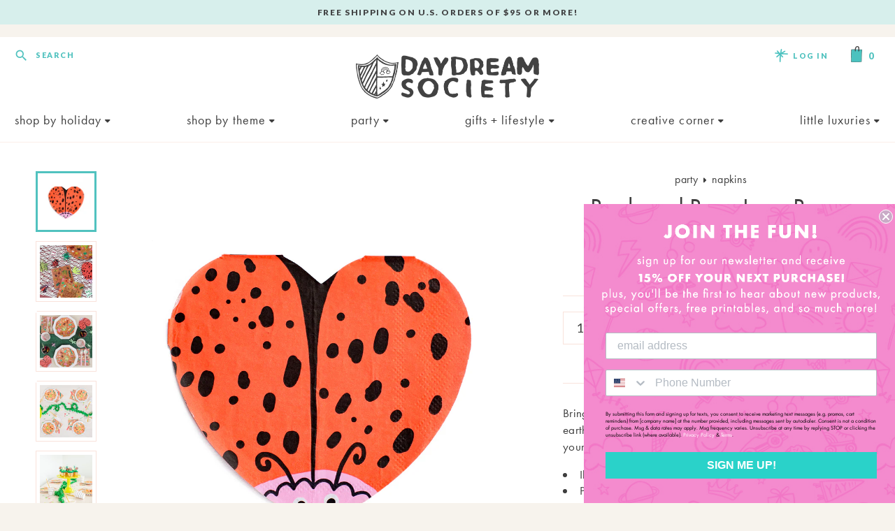

--- FILE ---
content_type: text/html; charset=utf-8
request_url: https://daydreamsociety.com/collections/napkins/products/backyard-bugs-love-bug-large-napkins
body_size: 30642
content:
<!doctype html>
<html lang="en">
	<head>

		<meta name="google-site-verification" content="Pgejooh_OR9MKmIrMhSZAPSfF7Cgizmw41cK9sw6CWA" />
		<meta charset="utf-8" />
		<meta name="description" content="Bring all the fun to the backyard! Featuring neon bugs and earth tones, these large love bug napkins are perfect for your little bug enthusiast! Illustrated by Jordan Sondler for Daydream Society Package contains 16 paper napkins Each napkin measures approximately 6.5 inches folded Not safe for microwave use" />
		<meta name="viewport" content="width=device-width, initial-scale=1.0" />
		<meta name="theme-color" content="#51c2bf" /> 

		<link rel="canonical" href="https://daydreamsociety.com/products/backyard-bugs-love-bug-large-napkins" />
		<link rel="shortcut icon" href="//daydreamsociety.com/cdn/shop/t/14/assets/favicon.png?v=130232176739323763751768967337" type="image/png" />

		<title>Backyard Bugs Love Bug Petite Napkins &ndash; Daydream Society</title>

		<link href="//daydreamsociety.com/cdn/shop/t/14/assets/styles.css?v=110248213535727240461768968108" rel="stylesheet" type="text/css" media="all" />


<link rel="preconnect" href="https://fonts.googleapis.com">
<link rel="preconnect" href="https://fonts.gstatic.com" crossorigin>
<link href="https://fonts.googleapis.com/css2?family=Lato:wght@400;700;900&display=swap" rel="stylesheet">


<link rel="stylesheet" href="https://use.typekit.net/kkd6tcj.css">


  

<link href="" rel="stylesheet" type="text/css" media="all" />


<script src="https://kit.fontawesome.com/1b621e1ebd.js" crossorigin="anonymous"></script>


<link href="https://fonts.googleapis.com/icon?family=Material+Icons" rel="stylesheet" type="text/css" media="all" />



	<link href="//daydreamsociety.com/cdn/shop/t/14/assets/lightbox.min.css?v=28219908994193381701768968106" rel="stylesheet" type="text/css" media="all" />


		
		
		<script src="//ajax.googleapis.com/ajax/libs/jquery/1.9.1/jquery.min.js" type="text/javascript"></script>
		<script src="//daydreamsociety.com/cdn/shop/t/14/assets/jquery.bxslider.min.js?v=43813546433208322651768967337" type="text/javascript"></script>

		

<meta property="og:site_name" content="Daydream Society">
<meta property="og:url" content="https://daydreamsociety.com/products/backyard-bugs-love-bug-large-napkins">
<meta property="og:title" content="Backyard Bugs Love Bug Petite Napkins">
<meta property="og:type" content="product">
<meta property="og:description" content="Bring all the fun to the backyard! Featuring neon bugs and earth tones, these large love bug napkins are perfect for your little bug enthusiast! Illustrated by Jordan Sondler for Daydream Society Package contains 16 paper napkins Each napkin measures approximately 6.5 inches folded Not safe for microwave use"><meta property="og:image" content="http://daydreamsociety.com/cdn/shop/products/Daydream-Society-Backyard-Bugs-Napkins-1_6c975508-2f02-4db3-bb4c-2a256da3b92e.png?v=1710260412">
  <meta property="og:image:secure_url" content="https://daydreamsociety.com/cdn/shop/products/Daydream-Society-Backyard-Bugs-Napkins-1_6c975508-2f02-4db3-bb4c-2a256da3b92e.png?v=1710260412">
  <meta property="og:image:width" content="1000">
  <meta property="og:image:height" content="1000"><meta property="og:price:amount" content="8.00">
  <meta property="og:price:currency" content="USD"><meta name="twitter:card" content="summary_large_image">
<meta name="twitter:title" content="Backyard Bugs Love Bug Petite Napkins">
<meta name="twitter:description" content="Bring all the fun to the backyard! Featuring neon bugs and earth tones, these large love bug napkins are perfect for your little bug enthusiast! Illustrated by Jordan Sondler for Daydream Society Package contains 16 paper napkins Each napkin measures approximately 6.5 inches folded Not safe for microwave use">


<script type="application/ld+json">
  {
    "@context": "http://schema.org",
    "@type": "Organization",
    "name": "Daydream Society",
    "logo": "https:\/\/daydreamsociety.com\/cdn\/shop\/t\/14\/assets\/logo_2x.png?v=124947194856607492201768967337",
    "sameAs": [
      "https:\/\/www.facebook.com\/daydream.society\/",
      "https:\/\/www.instagram.com\/daydream.society\/",
      "https:\/\/www.pinterest.com\/daydreamsociety\/"
    ],
    "url": "https:\/\/daydreamsociety.com"
  }
</script>

		<script>window.performance && window.performance.mark && window.performance.mark('shopify.content_for_header.start');</script><meta name="google-site-verification" content="fY69ALs54o37LYialw5KX8F3QnZ_Cuyo30OmIN72SR0">
<meta name="facebook-domain-verification" content="dw416qt5xwzhm6ly1zquszbldtq22m">
<meta name="facebook-domain-verification" content="j4oo3uza9qy6jcjgtjz4uswgim0y4l">
<meta id="shopify-digital-wallet" name="shopify-digital-wallet" content="/21104965/digital_wallets/dialog">
<meta name="shopify-checkout-api-token" content="6066ccacb5c5fb90867420d83875c0bc">
<link rel="alternate" type="application/json+oembed" href="https://daydreamsociety.com/products/backyard-bugs-love-bug-large-napkins.oembed">
<script async="async" src="/checkouts/internal/preloads.js?locale=en-US"></script>
<link rel="preconnect" href="https://shop.app" crossorigin="anonymous">
<script async="async" src="https://shop.app/checkouts/internal/preloads.js?locale=en-US&shop_id=21104965" crossorigin="anonymous"></script>
<script id="apple-pay-shop-capabilities" type="application/json">{"shopId":21104965,"countryCode":"US","currencyCode":"USD","merchantCapabilities":["supports3DS"],"merchantId":"gid:\/\/shopify\/Shop\/21104965","merchantName":"Daydream Society","requiredBillingContactFields":["postalAddress","email"],"requiredShippingContactFields":["postalAddress","email"],"shippingType":"shipping","supportedNetworks":["visa","masterCard","amex","discover","elo","jcb"],"total":{"type":"pending","label":"Daydream Society","amount":"1.00"},"shopifyPaymentsEnabled":true,"supportsSubscriptions":true}</script>
<script id="shopify-features" type="application/json">{"accessToken":"6066ccacb5c5fb90867420d83875c0bc","betas":["rich-media-storefront-analytics"],"domain":"daydreamsociety.com","predictiveSearch":true,"shopId":21104965,"locale":"en"}</script>
<script>var Shopify = Shopify || {};
Shopify.shop = "daydream-society-party-goods.myshopify.com";
Shopify.locale = "en";
Shopify.currency = {"active":"USD","rate":"1.0"};
Shopify.country = "US";
Shopify.theme = {"name":"Daydream Society (20 Jan 2026)","id":142807761011,"schema_name":"Daydream Society","schema_version":"June 2023","theme_store_id":null,"role":"main"};
Shopify.theme.handle = "null";
Shopify.theme.style = {"id":null,"handle":null};
Shopify.cdnHost = "daydreamsociety.com/cdn";
Shopify.routes = Shopify.routes || {};
Shopify.routes.root = "/";</script>
<script type="module">!function(o){(o.Shopify=o.Shopify||{}).modules=!0}(window);</script>
<script>!function(o){function n(){var o=[];function n(){o.push(Array.prototype.slice.apply(arguments))}return n.q=o,n}var t=o.Shopify=o.Shopify||{};t.loadFeatures=n(),t.autoloadFeatures=n()}(window);</script>
<script>
  window.ShopifyPay = window.ShopifyPay || {};
  window.ShopifyPay.apiHost = "shop.app\/pay";
  window.ShopifyPay.redirectState = null;
</script>
<script id="shop-js-analytics" type="application/json">{"pageType":"product"}</script>
<script defer="defer" async type="module" src="//daydreamsociety.com/cdn/shopifycloud/shop-js/modules/v2/client.init-shop-cart-sync_BN7fPSNr.en.esm.js"></script>
<script defer="defer" async type="module" src="//daydreamsociety.com/cdn/shopifycloud/shop-js/modules/v2/chunk.common_Cbph3Kss.esm.js"></script>
<script defer="defer" async type="module" src="//daydreamsociety.com/cdn/shopifycloud/shop-js/modules/v2/chunk.modal_DKumMAJ1.esm.js"></script>
<script type="module">
  await import("//daydreamsociety.com/cdn/shopifycloud/shop-js/modules/v2/client.init-shop-cart-sync_BN7fPSNr.en.esm.js");
await import("//daydreamsociety.com/cdn/shopifycloud/shop-js/modules/v2/chunk.common_Cbph3Kss.esm.js");
await import("//daydreamsociety.com/cdn/shopifycloud/shop-js/modules/v2/chunk.modal_DKumMAJ1.esm.js");

  window.Shopify.SignInWithShop?.initShopCartSync?.({"fedCMEnabled":true,"windoidEnabled":true});

</script>
<script>
  window.Shopify = window.Shopify || {};
  if (!window.Shopify.featureAssets) window.Shopify.featureAssets = {};
  window.Shopify.featureAssets['shop-js'] = {"shop-cart-sync":["modules/v2/client.shop-cart-sync_CJVUk8Jm.en.esm.js","modules/v2/chunk.common_Cbph3Kss.esm.js","modules/v2/chunk.modal_DKumMAJ1.esm.js"],"init-fed-cm":["modules/v2/client.init-fed-cm_7Fvt41F4.en.esm.js","modules/v2/chunk.common_Cbph3Kss.esm.js","modules/v2/chunk.modal_DKumMAJ1.esm.js"],"init-shop-email-lookup-coordinator":["modules/v2/client.init-shop-email-lookup-coordinator_Cc088_bR.en.esm.js","modules/v2/chunk.common_Cbph3Kss.esm.js","modules/v2/chunk.modal_DKumMAJ1.esm.js"],"init-windoid":["modules/v2/client.init-windoid_hPopwJRj.en.esm.js","modules/v2/chunk.common_Cbph3Kss.esm.js","modules/v2/chunk.modal_DKumMAJ1.esm.js"],"shop-button":["modules/v2/client.shop-button_B0jaPSNF.en.esm.js","modules/v2/chunk.common_Cbph3Kss.esm.js","modules/v2/chunk.modal_DKumMAJ1.esm.js"],"shop-cash-offers":["modules/v2/client.shop-cash-offers_DPIskqss.en.esm.js","modules/v2/chunk.common_Cbph3Kss.esm.js","modules/v2/chunk.modal_DKumMAJ1.esm.js"],"shop-toast-manager":["modules/v2/client.shop-toast-manager_CK7RT69O.en.esm.js","modules/v2/chunk.common_Cbph3Kss.esm.js","modules/v2/chunk.modal_DKumMAJ1.esm.js"],"init-shop-cart-sync":["modules/v2/client.init-shop-cart-sync_BN7fPSNr.en.esm.js","modules/v2/chunk.common_Cbph3Kss.esm.js","modules/v2/chunk.modal_DKumMAJ1.esm.js"],"init-customer-accounts-sign-up":["modules/v2/client.init-customer-accounts-sign-up_CfPf4CXf.en.esm.js","modules/v2/client.shop-login-button_DeIztwXF.en.esm.js","modules/v2/chunk.common_Cbph3Kss.esm.js","modules/v2/chunk.modal_DKumMAJ1.esm.js"],"pay-button":["modules/v2/client.pay-button_CgIwFSYN.en.esm.js","modules/v2/chunk.common_Cbph3Kss.esm.js","modules/v2/chunk.modal_DKumMAJ1.esm.js"],"init-customer-accounts":["modules/v2/client.init-customer-accounts_DQ3x16JI.en.esm.js","modules/v2/client.shop-login-button_DeIztwXF.en.esm.js","modules/v2/chunk.common_Cbph3Kss.esm.js","modules/v2/chunk.modal_DKumMAJ1.esm.js"],"avatar":["modules/v2/client.avatar_BTnouDA3.en.esm.js"],"init-shop-for-new-customer-accounts":["modules/v2/client.init-shop-for-new-customer-accounts_CsZy_esa.en.esm.js","modules/v2/client.shop-login-button_DeIztwXF.en.esm.js","modules/v2/chunk.common_Cbph3Kss.esm.js","modules/v2/chunk.modal_DKumMAJ1.esm.js"],"shop-follow-button":["modules/v2/client.shop-follow-button_BRMJjgGd.en.esm.js","modules/v2/chunk.common_Cbph3Kss.esm.js","modules/v2/chunk.modal_DKumMAJ1.esm.js"],"checkout-modal":["modules/v2/client.checkout-modal_B9Drz_yf.en.esm.js","modules/v2/chunk.common_Cbph3Kss.esm.js","modules/v2/chunk.modal_DKumMAJ1.esm.js"],"shop-login-button":["modules/v2/client.shop-login-button_DeIztwXF.en.esm.js","modules/v2/chunk.common_Cbph3Kss.esm.js","modules/v2/chunk.modal_DKumMAJ1.esm.js"],"lead-capture":["modules/v2/client.lead-capture_DXYzFM3R.en.esm.js","modules/v2/chunk.common_Cbph3Kss.esm.js","modules/v2/chunk.modal_DKumMAJ1.esm.js"],"shop-login":["modules/v2/client.shop-login_CA5pJqmO.en.esm.js","modules/v2/chunk.common_Cbph3Kss.esm.js","modules/v2/chunk.modal_DKumMAJ1.esm.js"],"payment-terms":["modules/v2/client.payment-terms_BxzfvcZJ.en.esm.js","modules/v2/chunk.common_Cbph3Kss.esm.js","modules/v2/chunk.modal_DKumMAJ1.esm.js"]};
</script>
<script>(function() {
  var isLoaded = false;
  function asyncLoad() {
    if (isLoaded) return;
    isLoaded = true;
    var urls = ["https:\/\/load.csell.co\/assets\/js\/cross-sell.js?shop=daydream-society-party-goods.myshopify.com","https:\/\/load.csell.co\/assets\/v2\/js\/core\/xsell.js?shop=daydream-society-party-goods.myshopify.com","https:\/\/dr4qe3ddw9y32.cloudfront.net\/awin-shopify-integration-code.js?aid=120942\u0026v=shopifyApp_5.2.3\u0026ts=1761584814611\u0026shop=daydream-society-party-goods.myshopify.com"];
    for (var i = 0; i < urls.length; i++) {
      var s = document.createElement('script');
      s.type = 'text/javascript';
      s.async = true;
      s.src = urls[i];
      var x = document.getElementsByTagName('script')[0];
      x.parentNode.insertBefore(s, x);
    }
  };
  if(window.attachEvent) {
    window.attachEvent('onload', asyncLoad);
  } else {
    window.addEventListener('load', asyncLoad, false);
  }
})();</script>
<script id="__st">var __st={"a":21104965,"offset":-18000,"reqid":"cd27fead-9d84-4743-a72a-ac6091c2f3ab-1769782989","pageurl":"daydreamsociety.com\/collections\/napkins\/products\/backyard-bugs-love-bug-large-napkins","u":"ea8e78400173","p":"product","rtyp":"product","rid":6885536301171};</script>
<script>window.ShopifyPaypalV4VisibilityTracking = true;</script>
<script id="captcha-bootstrap">!function(){'use strict';const t='contact',e='account',n='new_comment',o=[[t,t],['blogs',n],['comments',n],[t,'customer']],c=[[e,'customer_login'],[e,'guest_login'],[e,'recover_customer_password'],[e,'create_customer']],r=t=>t.map((([t,e])=>`form[action*='/${t}']:not([data-nocaptcha='true']) input[name='form_type'][value='${e}']`)).join(','),a=t=>()=>t?[...document.querySelectorAll(t)].map((t=>t.form)):[];function s(){const t=[...o],e=r(t);return a(e)}const i='password',u='form_key',d=['recaptcha-v3-token','g-recaptcha-response','h-captcha-response',i],f=()=>{try{return window.sessionStorage}catch{return}},m='__shopify_v',_=t=>t.elements[u];function p(t,e,n=!1){try{const o=window.sessionStorage,c=JSON.parse(o.getItem(e)),{data:r}=function(t){const{data:e,action:n}=t;return t[m]||n?{data:e,action:n}:{data:t,action:n}}(c);for(const[e,n]of Object.entries(r))t.elements[e]&&(t.elements[e].value=n);n&&o.removeItem(e)}catch(o){console.error('form repopulation failed',{error:o})}}const l='form_type',E='cptcha';function T(t){t.dataset[E]=!0}const w=window,h=w.document,L='Shopify',v='ce_forms',y='captcha';let A=!1;((t,e)=>{const n=(g='f06e6c50-85a8-45c8-87d0-21a2b65856fe',I='https://cdn.shopify.com/shopifycloud/storefront-forms-hcaptcha/ce_storefront_forms_captcha_hcaptcha.v1.5.2.iife.js',D={infoText:'Protected by hCaptcha',privacyText:'Privacy',termsText:'Terms'},(t,e,n)=>{const o=w[L][v],c=o.bindForm;if(c)return c(t,g,e,D).then(n);var r;o.q.push([[t,g,e,D],n]),r=I,A||(h.body.append(Object.assign(h.createElement('script'),{id:'captcha-provider',async:!0,src:r})),A=!0)});var g,I,D;w[L]=w[L]||{},w[L][v]=w[L][v]||{},w[L][v].q=[],w[L][y]=w[L][y]||{},w[L][y].protect=function(t,e){n(t,void 0,e),T(t)},Object.freeze(w[L][y]),function(t,e,n,w,h,L){const[v,y,A,g]=function(t,e,n){const i=e?o:[],u=t?c:[],d=[...i,...u],f=r(d),m=r(i),_=r(d.filter((([t,e])=>n.includes(e))));return[a(f),a(m),a(_),s()]}(w,h,L),I=t=>{const e=t.target;return e instanceof HTMLFormElement?e:e&&e.form},D=t=>v().includes(t);t.addEventListener('submit',(t=>{const e=I(t);if(!e)return;const n=D(e)&&!e.dataset.hcaptchaBound&&!e.dataset.recaptchaBound,o=_(e),c=g().includes(e)&&(!o||!o.value);(n||c)&&t.preventDefault(),c&&!n&&(function(t){try{if(!f())return;!function(t){const e=f();if(!e)return;const n=_(t);if(!n)return;const o=n.value;o&&e.removeItem(o)}(t);const e=Array.from(Array(32),(()=>Math.random().toString(36)[2])).join('');!function(t,e){_(t)||t.append(Object.assign(document.createElement('input'),{type:'hidden',name:u})),t.elements[u].value=e}(t,e),function(t,e){const n=f();if(!n)return;const o=[...t.querySelectorAll(`input[type='${i}']`)].map((({name:t})=>t)),c=[...d,...o],r={};for(const[a,s]of new FormData(t).entries())c.includes(a)||(r[a]=s);n.setItem(e,JSON.stringify({[m]:1,action:t.action,data:r}))}(t,e)}catch(e){console.error('failed to persist form',e)}}(e),e.submit())}));const S=(t,e)=>{t&&!t.dataset[E]&&(n(t,e.some((e=>e===t))),T(t))};for(const o of['focusin','change'])t.addEventListener(o,(t=>{const e=I(t);D(e)&&S(e,y())}));const B=e.get('form_key'),M=e.get(l),P=B&&M;t.addEventListener('DOMContentLoaded',(()=>{const t=y();if(P)for(const e of t)e.elements[l].value===M&&p(e,B);[...new Set([...A(),...v().filter((t=>'true'===t.dataset.shopifyCaptcha))])].forEach((e=>S(e,t)))}))}(h,new URLSearchParams(w.location.search),n,t,e,['guest_login'])})(!0,!0)}();</script>
<script integrity="sha256-4kQ18oKyAcykRKYeNunJcIwy7WH5gtpwJnB7kiuLZ1E=" data-source-attribution="shopify.loadfeatures" defer="defer" src="//daydreamsociety.com/cdn/shopifycloud/storefront/assets/storefront/load_feature-a0a9edcb.js" crossorigin="anonymous"></script>
<script crossorigin="anonymous" defer="defer" src="//daydreamsociety.com/cdn/shopifycloud/storefront/assets/shopify_pay/storefront-65b4c6d7.js?v=20250812"></script>
<script data-source-attribution="shopify.dynamic_checkout.dynamic.init">var Shopify=Shopify||{};Shopify.PaymentButton=Shopify.PaymentButton||{isStorefrontPortableWallets:!0,init:function(){window.Shopify.PaymentButton.init=function(){};var t=document.createElement("script");t.src="https://daydreamsociety.com/cdn/shopifycloud/portable-wallets/latest/portable-wallets.en.js",t.type="module",document.head.appendChild(t)}};
</script>
<script data-source-attribution="shopify.dynamic_checkout.buyer_consent">
  function portableWalletsHideBuyerConsent(e){var t=document.getElementById("shopify-buyer-consent"),n=document.getElementById("shopify-subscription-policy-button");t&&n&&(t.classList.add("hidden"),t.setAttribute("aria-hidden","true"),n.removeEventListener("click",e))}function portableWalletsShowBuyerConsent(e){var t=document.getElementById("shopify-buyer-consent"),n=document.getElementById("shopify-subscription-policy-button");t&&n&&(t.classList.remove("hidden"),t.removeAttribute("aria-hidden"),n.addEventListener("click",e))}window.Shopify?.PaymentButton&&(window.Shopify.PaymentButton.hideBuyerConsent=portableWalletsHideBuyerConsent,window.Shopify.PaymentButton.showBuyerConsent=portableWalletsShowBuyerConsent);
</script>
<script data-source-attribution="shopify.dynamic_checkout.cart.bootstrap">document.addEventListener("DOMContentLoaded",(function(){function t(){return document.querySelector("shopify-accelerated-checkout-cart, shopify-accelerated-checkout")}if(t())Shopify.PaymentButton.init();else{new MutationObserver((function(e,n){t()&&(Shopify.PaymentButton.init(),n.disconnect())})).observe(document.body,{childList:!0,subtree:!0})}}));
</script>
<link id="shopify-accelerated-checkout-styles" rel="stylesheet" media="screen" href="https://daydreamsociety.com/cdn/shopifycloud/portable-wallets/latest/accelerated-checkout-backwards-compat.css" crossorigin="anonymous">
<style id="shopify-accelerated-checkout-cart">
        #shopify-buyer-consent {
  margin-top: 1em;
  display: inline-block;
  width: 100%;
}

#shopify-buyer-consent.hidden {
  display: none;
}

#shopify-subscription-policy-button {
  background: none;
  border: none;
  padding: 0;
  text-decoration: underline;
  font-size: inherit;
  cursor: pointer;
}

#shopify-subscription-policy-button::before {
  box-shadow: none;
}

      </style>

<script>window.performance && window.performance.mark && window.performance.mark('shopify.content_for_header.end');</script>
	
<!--Gem_Page_Header_Script-->
    


<!--End_Gem_Page_Header_Script-->
<!-- BEGIN app block: shopify://apps/klaviyo-email-marketing-sms/blocks/klaviyo-onsite-embed/2632fe16-c075-4321-a88b-50b567f42507 -->












  <script async src="https://static.klaviyo.com/onsite/js/M2ZDr3/klaviyo.js?company_id=M2ZDr3"></script>
  <script>!function(){if(!window.klaviyo){window._klOnsite=window._klOnsite||[];try{window.klaviyo=new Proxy({},{get:function(n,i){return"push"===i?function(){var n;(n=window._klOnsite).push.apply(n,arguments)}:function(){for(var n=arguments.length,o=new Array(n),w=0;w<n;w++)o[w]=arguments[w];var t="function"==typeof o[o.length-1]?o.pop():void 0,e=new Promise((function(n){window._klOnsite.push([i].concat(o,[function(i){t&&t(i),n(i)}]))}));return e}}})}catch(n){window.klaviyo=window.klaviyo||[],window.klaviyo.push=function(){var n;(n=window._klOnsite).push.apply(n,arguments)}}}}();</script>

  
    <script id="viewed_product">
      if (item == null) {
        var _learnq = _learnq || [];

        var MetafieldReviews = null
        var MetafieldYotpoRating = null
        var MetafieldYotpoCount = null
        var MetafieldLooxRating = null
        var MetafieldLooxCount = null
        var okendoProduct = null
        var okendoProductReviewCount = null
        var okendoProductReviewAverageValue = null
        try {
          // The following fields are used for Customer Hub recently viewed in order to add reviews.
          // This information is not part of __kla_viewed. Instead, it is part of __kla_viewed_reviewed_items
          MetafieldReviews = {"rating_count":0};
          MetafieldYotpoRating = null
          MetafieldYotpoCount = null
          MetafieldLooxRating = null
          MetafieldLooxCount = null

          okendoProduct = null
          // If the okendo metafield is not legacy, it will error, which then requires the new json formatted data
          if (okendoProduct && 'error' in okendoProduct) {
            okendoProduct = null
          }
          okendoProductReviewCount = okendoProduct ? okendoProduct.reviewCount : null
          okendoProductReviewAverageValue = okendoProduct ? okendoProduct.reviewAverageValue : null
        } catch (error) {
          console.error('Error in Klaviyo onsite reviews tracking:', error);
        }

        var item = {
          Name: "Backyard Bugs Love Bug Petite Napkins",
          ProductID: 6885536301171,
          Categories: ["Backyard Bugs","Jordan Sondler","Napkins","Petite Napkins","Tableware"],
          ImageURL: "https://daydreamsociety.com/cdn/shop/products/Daydream-Society-Backyard-Bugs-Napkins-1_6c975508-2f02-4db3-bb4c-2a256da3b92e_grande.png?v=1710260412",
          URL: "https://daydreamsociety.com/products/backyard-bugs-love-bug-large-napkins",
          Brand: "Daydream Society",
          Price: "$8.00",
          Value: "8.00",
          CompareAtPrice: "$0.00"
        };
        _learnq.push(['track', 'Viewed Product', item]);
        _learnq.push(['trackViewedItem', {
          Title: item.Name,
          ItemId: item.ProductID,
          Categories: item.Categories,
          ImageUrl: item.ImageURL,
          Url: item.URL,
          Metadata: {
            Brand: item.Brand,
            Price: item.Price,
            Value: item.Value,
            CompareAtPrice: item.CompareAtPrice
          },
          metafields:{
            reviews: MetafieldReviews,
            yotpo:{
              rating: MetafieldYotpoRating,
              count: MetafieldYotpoCount,
            },
            loox:{
              rating: MetafieldLooxRating,
              count: MetafieldLooxCount,
            },
            okendo: {
              rating: okendoProductReviewAverageValue,
              count: okendoProductReviewCount,
            }
          }
        }]);
      }
    </script>
  




  <script>
    window.klaviyoReviewsProductDesignMode = false
  </script>







<!-- END app block --><link href="https://monorail-edge.shopifysvc.com" rel="dns-prefetch">
<script>(function(){if ("sendBeacon" in navigator && "performance" in window) {try {var session_token_from_headers = performance.getEntriesByType('navigation')[0].serverTiming.find(x => x.name == '_s').description;} catch {var session_token_from_headers = undefined;}var session_cookie_matches = document.cookie.match(/_shopify_s=([^;]*)/);var session_token_from_cookie = session_cookie_matches && session_cookie_matches.length === 2 ? session_cookie_matches[1] : "";var session_token = session_token_from_headers || session_token_from_cookie || "";function handle_abandonment_event(e) {var entries = performance.getEntries().filter(function(entry) {return /monorail-edge.shopifysvc.com/.test(entry.name);});if (!window.abandonment_tracked && entries.length === 0) {window.abandonment_tracked = true;var currentMs = Date.now();var navigation_start = performance.timing.navigationStart;var payload = {shop_id: 21104965,url: window.location.href,navigation_start,duration: currentMs - navigation_start,session_token,page_type: "product"};window.navigator.sendBeacon("https://monorail-edge.shopifysvc.com/v1/produce", JSON.stringify({schema_id: "online_store_buyer_site_abandonment/1.1",payload: payload,metadata: {event_created_at_ms: currentMs,event_sent_at_ms: currentMs}}));}}window.addEventListener('pagehide', handle_abandonment_event);}}());</script>
<script id="web-pixels-manager-setup">(function e(e,d,r,n,o){if(void 0===o&&(o={}),!Boolean(null===(a=null===(i=window.Shopify)||void 0===i?void 0:i.analytics)||void 0===a?void 0:a.replayQueue)){var i,a;window.Shopify=window.Shopify||{};var t=window.Shopify;t.analytics=t.analytics||{};var s=t.analytics;s.replayQueue=[],s.publish=function(e,d,r){return s.replayQueue.push([e,d,r]),!0};try{self.performance.mark("wpm:start")}catch(e){}var l=function(){var e={modern:/Edge?\/(1{2}[4-9]|1[2-9]\d|[2-9]\d{2}|\d{4,})\.\d+(\.\d+|)|Firefox\/(1{2}[4-9]|1[2-9]\d|[2-9]\d{2}|\d{4,})\.\d+(\.\d+|)|Chrom(ium|e)\/(9{2}|\d{3,})\.\d+(\.\d+|)|(Maci|X1{2}).+ Version\/(15\.\d+|(1[6-9]|[2-9]\d|\d{3,})\.\d+)([,.]\d+|)( \(\w+\)|)( Mobile\/\w+|) Safari\/|Chrome.+OPR\/(9{2}|\d{3,})\.\d+\.\d+|(CPU[ +]OS|iPhone[ +]OS|CPU[ +]iPhone|CPU IPhone OS|CPU iPad OS)[ +]+(15[._]\d+|(1[6-9]|[2-9]\d|\d{3,})[._]\d+)([._]\d+|)|Android:?[ /-](13[3-9]|1[4-9]\d|[2-9]\d{2}|\d{4,})(\.\d+|)(\.\d+|)|Android.+Firefox\/(13[5-9]|1[4-9]\d|[2-9]\d{2}|\d{4,})\.\d+(\.\d+|)|Android.+Chrom(ium|e)\/(13[3-9]|1[4-9]\d|[2-9]\d{2}|\d{4,})\.\d+(\.\d+|)|SamsungBrowser\/([2-9]\d|\d{3,})\.\d+/,legacy:/Edge?\/(1[6-9]|[2-9]\d|\d{3,})\.\d+(\.\d+|)|Firefox\/(5[4-9]|[6-9]\d|\d{3,})\.\d+(\.\d+|)|Chrom(ium|e)\/(5[1-9]|[6-9]\d|\d{3,})\.\d+(\.\d+|)([\d.]+$|.*Safari\/(?![\d.]+ Edge\/[\d.]+$))|(Maci|X1{2}).+ Version\/(10\.\d+|(1[1-9]|[2-9]\d|\d{3,})\.\d+)([,.]\d+|)( \(\w+\)|)( Mobile\/\w+|) Safari\/|Chrome.+OPR\/(3[89]|[4-9]\d|\d{3,})\.\d+\.\d+|(CPU[ +]OS|iPhone[ +]OS|CPU[ +]iPhone|CPU IPhone OS|CPU iPad OS)[ +]+(10[._]\d+|(1[1-9]|[2-9]\d|\d{3,})[._]\d+)([._]\d+|)|Android:?[ /-](13[3-9]|1[4-9]\d|[2-9]\d{2}|\d{4,})(\.\d+|)(\.\d+|)|Mobile Safari.+OPR\/([89]\d|\d{3,})\.\d+\.\d+|Android.+Firefox\/(13[5-9]|1[4-9]\d|[2-9]\d{2}|\d{4,})\.\d+(\.\d+|)|Android.+Chrom(ium|e)\/(13[3-9]|1[4-9]\d|[2-9]\d{2}|\d{4,})\.\d+(\.\d+|)|Android.+(UC? ?Browser|UCWEB|U3)[ /]?(15\.([5-9]|\d{2,})|(1[6-9]|[2-9]\d|\d{3,})\.\d+)\.\d+|SamsungBrowser\/(5\.\d+|([6-9]|\d{2,})\.\d+)|Android.+MQ{2}Browser\/(14(\.(9|\d{2,})|)|(1[5-9]|[2-9]\d|\d{3,})(\.\d+|))(\.\d+|)|K[Aa][Ii]OS\/(3\.\d+|([4-9]|\d{2,})\.\d+)(\.\d+|)/},d=e.modern,r=e.legacy,n=navigator.userAgent;return n.match(d)?"modern":n.match(r)?"legacy":"unknown"}(),u="modern"===l?"modern":"legacy",c=(null!=n?n:{modern:"",legacy:""})[u],f=function(e){return[e.baseUrl,"/wpm","/b",e.hashVersion,"modern"===e.buildTarget?"m":"l",".js"].join("")}({baseUrl:d,hashVersion:r,buildTarget:u}),m=function(e){var d=e.version,r=e.bundleTarget,n=e.surface,o=e.pageUrl,i=e.monorailEndpoint;return{emit:function(e){var a=e.status,t=e.errorMsg,s=(new Date).getTime(),l=JSON.stringify({metadata:{event_sent_at_ms:s},events:[{schema_id:"web_pixels_manager_load/3.1",payload:{version:d,bundle_target:r,page_url:o,status:a,surface:n,error_msg:t},metadata:{event_created_at_ms:s}}]});if(!i)return console&&console.warn&&console.warn("[Web Pixels Manager] No Monorail endpoint provided, skipping logging."),!1;try{return self.navigator.sendBeacon.bind(self.navigator)(i,l)}catch(e){}var u=new XMLHttpRequest;try{return u.open("POST",i,!0),u.setRequestHeader("Content-Type","text/plain"),u.send(l),!0}catch(e){return console&&console.warn&&console.warn("[Web Pixels Manager] Got an unhandled error while logging to Monorail."),!1}}}}({version:r,bundleTarget:l,surface:e.surface,pageUrl:self.location.href,monorailEndpoint:e.monorailEndpoint});try{o.browserTarget=l,function(e){var d=e.src,r=e.async,n=void 0===r||r,o=e.onload,i=e.onerror,a=e.sri,t=e.scriptDataAttributes,s=void 0===t?{}:t,l=document.createElement("script"),u=document.querySelector("head"),c=document.querySelector("body");if(l.async=n,l.src=d,a&&(l.integrity=a,l.crossOrigin="anonymous"),s)for(var f in s)if(Object.prototype.hasOwnProperty.call(s,f))try{l.dataset[f]=s[f]}catch(e){}if(o&&l.addEventListener("load",o),i&&l.addEventListener("error",i),u)u.appendChild(l);else{if(!c)throw new Error("Did not find a head or body element to append the script");c.appendChild(l)}}({src:f,async:!0,onload:function(){if(!function(){var e,d;return Boolean(null===(d=null===(e=window.Shopify)||void 0===e?void 0:e.analytics)||void 0===d?void 0:d.initialized)}()){var d=window.webPixelsManager.init(e)||void 0;if(d){var r=window.Shopify.analytics;r.replayQueue.forEach((function(e){var r=e[0],n=e[1],o=e[2];d.publishCustomEvent(r,n,o)})),r.replayQueue=[],r.publish=d.publishCustomEvent,r.visitor=d.visitor,r.initialized=!0}}},onerror:function(){return m.emit({status:"failed",errorMsg:"".concat(f," has failed to load")})},sri:function(e){var d=/^sha384-[A-Za-z0-9+/=]+$/;return"string"==typeof e&&d.test(e)}(c)?c:"",scriptDataAttributes:o}),m.emit({status:"loading"})}catch(e){m.emit({status:"failed",errorMsg:(null==e?void 0:e.message)||"Unknown error"})}}})({shopId: 21104965,storefrontBaseUrl: "https://daydreamsociety.com",extensionsBaseUrl: "https://extensions.shopifycdn.com/cdn/shopifycloud/web-pixels-manager",monorailEndpoint: "https://monorail-edge.shopifysvc.com/unstable/produce_batch",surface: "storefront-renderer",enabledBetaFlags: ["2dca8a86"],webPixelsConfigList: [{"id":"1518567539","configuration":"{\"accountID\":\"M2ZDr3\",\"webPixelConfig\":\"eyJlbmFibGVBZGRlZFRvQ2FydEV2ZW50cyI6IHRydWV9\"}","eventPayloadVersion":"v1","runtimeContext":"STRICT","scriptVersion":"524f6c1ee37bacdca7657a665bdca589","type":"APP","apiClientId":123074,"privacyPurposes":["ANALYTICS","MARKETING"],"dataSharingAdjustments":{"protectedCustomerApprovalScopes":["read_customer_address","read_customer_email","read_customer_name","read_customer_personal_data","read_customer_phone"]}},{"id":"1355874419","configuration":"{\"advertiserId\":\"120942\",\"shopDomain\":\"daydream-society-party-goods.myshopify.com\",\"appVersion\":\"shopifyApp_5.2.3\"}","eventPayloadVersion":"v1","runtimeContext":"STRICT","scriptVersion":"ddcbf865212fbcf3c042fe6641dfdada","type":"APP","apiClientId":2887701,"privacyPurposes":["ANALYTICS","MARKETING"],"dataSharingAdjustments":{"protectedCustomerApprovalScopes":["read_customer_personal_data"]}},{"id":"418447475","configuration":"{\"config\":\"{\\\"pixel_id\\\":\\\"G-LL3D291RVX\\\",\\\"target_country\\\":\\\"US\\\",\\\"gtag_events\\\":[{\\\"type\\\":\\\"search\\\",\\\"action_label\\\":[\\\"G-LL3D291RVX\\\",\\\"AW-829381507\\\/dB7NCL2ixpIBEIO3vYsD\\\"]},{\\\"type\\\":\\\"begin_checkout\\\",\\\"action_label\\\":[\\\"G-LL3D291RVX\\\",\\\"AW-829381507\\\/HztqCLqixpIBEIO3vYsD\\\"]},{\\\"type\\\":\\\"view_item\\\",\\\"action_label\\\":[\\\"G-LL3D291RVX\\\",\\\"AW-829381507\\\/xIUSCLyhxpIBEIO3vYsD\\\",\\\"MC-91BDJ4S2K7\\\"]},{\\\"type\\\":\\\"purchase\\\",\\\"action_label\\\":[\\\"G-LL3D291RVX\\\",\\\"AW-829381507\\\/mjOlCLmhxpIBEIO3vYsD\\\",\\\"MC-91BDJ4S2K7\\\"]},{\\\"type\\\":\\\"page_view\\\",\\\"action_label\\\":[\\\"G-LL3D291RVX\\\",\\\"AW-829381507\\\/klGrCLahxpIBEIO3vYsD\\\",\\\"MC-91BDJ4S2K7\\\"]},{\\\"type\\\":\\\"add_payment_info\\\",\\\"action_label\\\":[\\\"G-LL3D291RVX\\\",\\\"AW-829381507\\\/OdIsCMCixpIBEIO3vYsD\\\"]},{\\\"type\\\":\\\"add_to_cart\\\",\\\"action_label\\\":[\\\"G-LL3D291RVX\\\",\\\"AW-829381507\\\/jyjBCL-hxpIBEIO3vYsD\\\"]}],\\\"enable_monitoring_mode\\\":false}\"}","eventPayloadVersion":"v1","runtimeContext":"OPEN","scriptVersion":"b2a88bafab3e21179ed38636efcd8a93","type":"APP","apiClientId":1780363,"privacyPurposes":[],"dataSharingAdjustments":{"protectedCustomerApprovalScopes":["read_customer_address","read_customer_email","read_customer_name","read_customer_personal_data","read_customer_phone"]}},{"id":"47054963","configuration":"{\"tagID\":\"2612875720301\"}","eventPayloadVersion":"v1","runtimeContext":"STRICT","scriptVersion":"18031546ee651571ed29edbe71a3550b","type":"APP","apiClientId":3009811,"privacyPurposes":["ANALYTICS","MARKETING","SALE_OF_DATA"],"dataSharingAdjustments":{"protectedCustomerApprovalScopes":["read_customer_address","read_customer_email","read_customer_name","read_customer_personal_data","read_customer_phone"]}},{"id":"52101235","eventPayloadVersion":"v1","runtimeContext":"LAX","scriptVersion":"1","type":"CUSTOM","privacyPurposes":["MARKETING"],"name":"Meta pixel (migrated)"},{"id":"shopify-app-pixel","configuration":"{}","eventPayloadVersion":"v1","runtimeContext":"STRICT","scriptVersion":"0450","apiClientId":"shopify-pixel","type":"APP","privacyPurposes":["ANALYTICS","MARKETING"]},{"id":"shopify-custom-pixel","eventPayloadVersion":"v1","runtimeContext":"LAX","scriptVersion":"0450","apiClientId":"shopify-pixel","type":"CUSTOM","privacyPurposes":["ANALYTICS","MARKETING"]}],isMerchantRequest: false,initData: {"shop":{"name":"Daydream Society","paymentSettings":{"currencyCode":"USD"},"myshopifyDomain":"daydream-society-party-goods.myshopify.com","countryCode":"US","storefrontUrl":"https:\/\/daydreamsociety.com"},"customer":null,"cart":null,"checkout":null,"productVariants":[{"price":{"amount":8.0,"currencyCode":"USD"},"product":{"title":"Backyard Bugs Love Bug Petite Napkins","vendor":"Daydream Society","id":"6885536301171","untranslatedTitle":"Backyard Bugs Love Bug Petite Napkins","url":"\/products\/backyard-bugs-love-bug-large-napkins","type":"Wholesale"},"id":"40214461481075","image":{"src":"\/\/daydreamsociety.com\/cdn\/shop\/products\/Daydream-Society-Backyard-Bugs-Napkins-1_6c975508-2f02-4db3-bb4c-2a256da3b92e.png?v=1710260412"},"sku":"1056-09","title":"Default Title","untranslatedTitle":"Default Title"}],"purchasingCompany":null},},"https://daydreamsociety.com/cdn","1d2a099fw23dfb22ep557258f5m7a2edbae",{"modern":"","legacy":""},{"shopId":"21104965","storefrontBaseUrl":"https:\/\/daydreamsociety.com","extensionBaseUrl":"https:\/\/extensions.shopifycdn.com\/cdn\/shopifycloud\/web-pixels-manager","surface":"storefront-renderer","enabledBetaFlags":"[\"2dca8a86\"]","isMerchantRequest":"false","hashVersion":"1d2a099fw23dfb22ep557258f5m7a2edbae","publish":"custom","events":"[[\"page_viewed\",{}],[\"product_viewed\",{\"productVariant\":{\"price\":{\"amount\":8.0,\"currencyCode\":\"USD\"},\"product\":{\"title\":\"Backyard Bugs Love Bug Petite Napkins\",\"vendor\":\"Daydream Society\",\"id\":\"6885536301171\",\"untranslatedTitle\":\"Backyard Bugs Love Bug Petite Napkins\",\"url\":\"\/products\/backyard-bugs-love-bug-large-napkins\",\"type\":\"Wholesale\"},\"id\":\"40214461481075\",\"image\":{\"src\":\"\/\/daydreamsociety.com\/cdn\/shop\/products\/Daydream-Society-Backyard-Bugs-Napkins-1_6c975508-2f02-4db3-bb4c-2a256da3b92e.png?v=1710260412\"},\"sku\":\"1056-09\",\"title\":\"Default Title\",\"untranslatedTitle\":\"Default Title\"}}]]"});</script><script>
  window.ShopifyAnalytics = window.ShopifyAnalytics || {};
  window.ShopifyAnalytics.meta = window.ShopifyAnalytics.meta || {};
  window.ShopifyAnalytics.meta.currency = 'USD';
  var meta = {"product":{"id":6885536301171,"gid":"gid:\/\/shopify\/Product\/6885536301171","vendor":"Daydream Society","type":"Wholesale","handle":"backyard-bugs-love-bug-large-napkins","variants":[{"id":40214461481075,"price":800,"name":"Backyard Bugs Love Bug Petite Napkins","public_title":null,"sku":"1056-09"}],"remote":false},"page":{"pageType":"product","resourceType":"product","resourceId":6885536301171,"requestId":"cd27fead-9d84-4743-a72a-ac6091c2f3ab-1769782989"}};
  for (var attr in meta) {
    window.ShopifyAnalytics.meta[attr] = meta[attr];
  }
</script>
<script class="analytics">
  (function () {
    var customDocumentWrite = function(content) {
      var jquery = null;

      if (window.jQuery) {
        jquery = window.jQuery;
      } else if (window.Checkout && window.Checkout.$) {
        jquery = window.Checkout.$;
      }

      if (jquery) {
        jquery('body').append(content);
      }
    };

    var hasLoggedConversion = function(token) {
      if (token) {
        return document.cookie.indexOf('loggedConversion=' + token) !== -1;
      }
      return false;
    }

    var setCookieIfConversion = function(token) {
      if (token) {
        var twoMonthsFromNow = new Date(Date.now());
        twoMonthsFromNow.setMonth(twoMonthsFromNow.getMonth() + 2);

        document.cookie = 'loggedConversion=' + token + '; expires=' + twoMonthsFromNow;
      }
    }

    var trekkie = window.ShopifyAnalytics.lib = window.trekkie = window.trekkie || [];
    if (trekkie.integrations) {
      return;
    }
    trekkie.methods = [
      'identify',
      'page',
      'ready',
      'track',
      'trackForm',
      'trackLink'
    ];
    trekkie.factory = function(method) {
      return function() {
        var args = Array.prototype.slice.call(arguments);
        args.unshift(method);
        trekkie.push(args);
        return trekkie;
      };
    };
    for (var i = 0; i < trekkie.methods.length; i++) {
      var key = trekkie.methods[i];
      trekkie[key] = trekkie.factory(key);
    }
    trekkie.load = function(config) {
      trekkie.config = config || {};
      trekkie.config.initialDocumentCookie = document.cookie;
      var first = document.getElementsByTagName('script')[0];
      var script = document.createElement('script');
      script.type = 'text/javascript';
      script.onerror = function(e) {
        var scriptFallback = document.createElement('script');
        scriptFallback.type = 'text/javascript';
        scriptFallback.onerror = function(error) {
                var Monorail = {
      produce: function produce(monorailDomain, schemaId, payload) {
        var currentMs = new Date().getTime();
        var event = {
          schema_id: schemaId,
          payload: payload,
          metadata: {
            event_created_at_ms: currentMs,
            event_sent_at_ms: currentMs
          }
        };
        return Monorail.sendRequest("https://" + monorailDomain + "/v1/produce", JSON.stringify(event));
      },
      sendRequest: function sendRequest(endpointUrl, payload) {
        // Try the sendBeacon API
        if (window && window.navigator && typeof window.navigator.sendBeacon === 'function' && typeof window.Blob === 'function' && !Monorail.isIos12()) {
          var blobData = new window.Blob([payload], {
            type: 'text/plain'
          });

          if (window.navigator.sendBeacon(endpointUrl, blobData)) {
            return true;
          } // sendBeacon was not successful

        } // XHR beacon

        var xhr = new XMLHttpRequest();

        try {
          xhr.open('POST', endpointUrl);
          xhr.setRequestHeader('Content-Type', 'text/plain');
          xhr.send(payload);
        } catch (e) {
          console.log(e);
        }

        return false;
      },
      isIos12: function isIos12() {
        return window.navigator.userAgent.lastIndexOf('iPhone; CPU iPhone OS 12_') !== -1 || window.navigator.userAgent.lastIndexOf('iPad; CPU OS 12_') !== -1;
      }
    };
    Monorail.produce('monorail-edge.shopifysvc.com',
      'trekkie_storefront_load_errors/1.1',
      {shop_id: 21104965,
      theme_id: 142807761011,
      app_name: "storefront",
      context_url: window.location.href,
      source_url: "//daydreamsociety.com/cdn/s/trekkie.storefront.c59ea00e0474b293ae6629561379568a2d7c4bba.min.js"});

        };
        scriptFallback.async = true;
        scriptFallback.src = '//daydreamsociety.com/cdn/s/trekkie.storefront.c59ea00e0474b293ae6629561379568a2d7c4bba.min.js';
        first.parentNode.insertBefore(scriptFallback, first);
      };
      script.async = true;
      script.src = '//daydreamsociety.com/cdn/s/trekkie.storefront.c59ea00e0474b293ae6629561379568a2d7c4bba.min.js';
      first.parentNode.insertBefore(script, first);
    };
    trekkie.load(
      {"Trekkie":{"appName":"storefront","development":false,"defaultAttributes":{"shopId":21104965,"isMerchantRequest":null,"themeId":142807761011,"themeCityHash":"4232562372970784158","contentLanguage":"en","currency":"USD","eventMetadataId":"87f820a2-5702-4c2b-adcb-ec3555f5b9d7"},"isServerSideCookieWritingEnabled":true,"monorailRegion":"shop_domain","enabledBetaFlags":["65f19447","b5387b81"]},"Session Attribution":{},"S2S":{"facebookCapiEnabled":false,"source":"trekkie-storefront-renderer","apiClientId":580111}}
    );

    var loaded = false;
    trekkie.ready(function() {
      if (loaded) return;
      loaded = true;

      window.ShopifyAnalytics.lib = window.trekkie;

      var originalDocumentWrite = document.write;
      document.write = customDocumentWrite;
      try { window.ShopifyAnalytics.merchantGoogleAnalytics.call(this); } catch(error) {};
      document.write = originalDocumentWrite;

      window.ShopifyAnalytics.lib.page(null,{"pageType":"product","resourceType":"product","resourceId":6885536301171,"requestId":"cd27fead-9d84-4743-a72a-ac6091c2f3ab-1769782989","shopifyEmitted":true});

      var match = window.location.pathname.match(/checkouts\/(.+)\/(thank_you|post_purchase)/)
      var token = match? match[1]: undefined;
      if (!hasLoggedConversion(token)) {
        setCookieIfConversion(token);
        window.ShopifyAnalytics.lib.track("Viewed Product",{"currency":"USD","variantId":40214461481075,"productId":6885536301171,"productGid":"gid:\/\/shopify\/Product\/6885536301171","name":"Backyard Bugs Love Bug Petite Napkins","price":"8.00","sku":"1056-09","brand":"Daydream Society","variant":null,"category":"Wholesale","nonInteraction":true,"remote":false},undefined,undefined,{"shopifyEmitted":true});
      window.ShopifyAnalytics.lib.track("monorail:\/\/trekkie_storefront_viewed_product\/1.1",{"currency":"USD","variantId":40214461481075,"productId":6885536301171,"productGid":"gid:\/\/shopify\/Product\/6885536301171","name":"Backyard Bugs Love Bug Petite Napkins","price":"8.00","sku":"1056-09","brand":"Daydream Society","variant":null,"category":"Wholesale","nonInteraction":true,"remote":false,"referer":"https:\/\/daydreamsociety.com\/collections\/napkins\/products\/backyard-bugs-love-bug-large-napkins"});
      }
    });


        var eventsListenerScript = document.createElement('script');
        eventsListenerScript.async = true;
        eventsListenerScript.src = "//daydreamsociety.com/cdn/shopifycloud/storefront/assets/shop_events_listener-3da45d37.js";
        document.getElementsByTagName('head')[0].appendChild(eventsListenerScript);

})();</script>
  <script>
  if (!window.ga || (window.ga && typeof window.ga !== 'function')) {
    window.ga = function ga() {
      (window.ga.q = window.ga.q || []).push(arguments);
      if (window.Shopify && window.Shopify.analytics && typeof window.Shopify.analytics.publish === 'function') {
        window.Shopify.analytics.publish("ga_stub_called", {}, {sendTo: "google_osp_migration"});
      }
      console.error("Shopify's Google Analytics stub called with:", Array.from(arguments), "\nSee https://help.shopify.com/manual/promoting-marketing/pixels/pixel-migration#google for more information.");
    };
    if (window.Shopify && window.Shopify.analytics && typeof window.Shopify.analytics.publish === 'function') {
      window.Shopify.analytics.publish("ga_stub_initialized", {}, {sendTo: "google_osp_migration"});
    }
  }
</script>
<script
  defer
  src="https://daydreamsociety.com/cdn/shopifycloud/perf-kit/shopify-perf-kit-3.1.0.min.js"
  data-application="storefront-renderer"
  data-shop-id="21104965"
  data-render-region="gcp-us-central1"
  data-page-type="product"
  data-theme-instance-id="142807761011"
  data-theme-name="Daydream Society"
  data-theme-version="June 2023"
  data-monorail-region="shop_domain"
  data-resource-timing-sampling-rate="10"
  data-shs="true"
  data-shs-beacon="true"
  data-shs-export-with-fetch="true"
  data-shs-logs-sample-rate="1"
  data-shs-beacon-endpoint="https://daydreamsociety.com/api/collect"
></script>
</head>
	
	
	<body class="product">
		<a class="visuallyhidden" href="#main">Skip to content</a>

		
			<div id="shopify-section-theme-colors" class="shopify-section"><style>
	
		.color-medium-beige {background-color:#e4ded4 !important;}
	
		.color-sky-blue {background-color:#d7efec !important;}
	
		.color-pink {background-color:#f8e5e8 !important;}
	
		.color-cream {background-color:#f7f3ed !important;}
	
</style>


</div>
			<div id="shopify-section-theme-colors-images" class="shopify-section"><style>
	
</style>


</div>
		

		<div id="shopify-section-theme-header" class="shopify-section">
<section class="announcement ">
  
  <div class="announcement-slider">
    
      <div>
        <p>
          <span>
            FREE SHIPPING ON U.S. ORDERS OF $95 OR MORE!
          </span>
        </p>
      </div>
    
  </div> <!-- end .announcement-slider -->
  
</section> <!-- end .announcement -->


	<script>

    function displayAnnouncements() {
      $('.announcement').addClass('active');
    }

		$(document).ready(function(){
      var calculatedWidth = 0;
      var pWidth;
      $('.announcement-slider span').each(function() {
        pWidth = $(this).width();
        if(pWidth > calculatedWidth) {
          calculatedWidth = pWidth + 40;
        }
      });
      $('.announcement-slider').bxSlider({
        speed:500,
        slideWidth:calculatedWidth,
        pager:false,
        prevText:'<',
        nextText:'>',
        prevSelector:'.announcement-prev',
        nextSelector:'.announcement-next',
        onSliderLoad:displayAnnouncements
      });
		});
	</script>



<div class="search-bar">
  <form action="/search" method="get">
    <label for="search-bar" class="visuallyhidden">Search</label>
    <input type="text" name="q" id="search-bar" placeholder="search" />
    <button type="submit" aria-label="search">
      <span class="material-icons">keyboard_arrow_right</span>
    </button>
  </form>
</div> <!-- end .search-bar -->


<header>
  <div class="row">
  	<div class="left">
  		<button type="button" class="searchicon">
  			<span class="material-icons">search</span>
  			<span class="text">Search</span>
  		</button>
  	</div> <!-- end .left -->
  	<a href="/" class="logo"><img src="//daydreamsociety.com/cdn/shop/t/14/assets/logo_2x.png?v=124947194856607492201768967337" alt="Daydream Society" /></a>
  	<div class="utility">
  		<a href="https://daydreamsociety.com/customer_authentication/redirect?locale=en&region_country=US" class="miniaccount">
  			<img src="//daydreamsociety.com/cdn/shop/t/14/assets/icon-asterisk_2x.png?v=132117989440698025911768967337" alt="asterisk icon" />
  			<span>Log in</span>
  		</a>
  		<a href="/cart" class="minicart">
  			<img src="//daydreamsociety.com/cdn/shop/t/14/assets/icon-bag_2x.png?v=103228335902589789051768967337" alt="bag icon" />
  			<span> 0</span>
  		</a>
  		<button type="button" class="navicon"><span class="material-icons">menu</span></button>
  	</div> <!-- end .utility -->
  </div> <!-- end .row -->

  
  <section class="main-nav desktop">
  <nav>
    
      

      <div class="main-nav-item main-nav-item-shop-by-holiday">

        
          <button type="button" class="parent cue-dropdown" data="shop-by-holiday">
            Shop By Holiday
            <i class="fas fa-caret-down"></i>
          </button> <!-- end button.parent -->
        

        

          
          

          <div class="subnav subnav-shop-by-holiday">
            <div class="subnav-wrap">

              <div class="columns">
                
                  <div class="link-group">
                    <p><a href="#" title="">Shop By Holiday</a></p>
                    
                      <a href="/collections/baking-spirits-bright" class="sub_link">Baking Spirits Bright</a>
                    
                      <a href="/collections/blizzard-buddies" class="sub_link">Blizzard Buddies</a>
                    
                      <a href="/collections/frosted" class="sub_link">Frosted</a>
                    
                      <a href="/collections/joy" class="sub_link">Joy</a>
                    
                      <a href="/collections/magical-christmas" class="sub_link">Magical Christmas</a>
                    
                      <a href="/collections/merry-bright" class="sub_link">Merry + Bright</a>
                    
                      <a href="/collections/nutcracker" class="sub_link">Nutcracker</a>
                    
                      <a href="/collections/santa-squad" class="sub_link">Santa Squad</a>
                    
                      <a href="/collections/snow-day" class="sub_link">Snow Day</a>
                    
                      <a href="/collections/sugarplum" class="sub_link">Sugarplum</a>
                    
                      <a href="/collections/festival-of-lights" class="sub_link">Hannukkah</a>
                    
                      <a href="/collections/bananas-for-you" class="sub_link">Bananas for You</a>
                    
                      <a href="/collections/bff-collection" class="sub_link">BFF Collection</a>
                    
                      <a href="/collections/buggy-of-love" class="sub_link">Buggy of Love</a>
                    
                      <a href="/collections/heartbeat-gang-collection" class="sub_link">Heartbeat Gang</a>
                    
                      <a href="/collections/in-my-heart" class="sub_link">In My Heart</a>
                    
                      <a href="/collections/love-birds" class="sub_link">Love Birds</a>
                    
                      <a href="/collections/love-notes-collection" class="sub_link">Love Notes</a>
                    
                      <a href="/collections/bunnies-in-the-garden" class="sub_link">Bunnies in the Garden</a>
                    
                      <a href="/collections/easter-fun" class="sub_link">Easter Fun</a>
                    
                      <a href="/collections/trick-or-treat-street" class="sub_link">Trick Or Treat Street</a>
                    
                      <a href="/collections/eye-see-you" class="sub_link">Eye See You</a>
                    
                      <a href="/collections/hocus-pocus-collection" class="sub_link">Hocus Pocus</a>
                    
                      <a href="/collections/spellbound" class="sub_link">Spellbound</a>
                    
                      <a href="/collections/going-batty" class="sub_link">Going Batty</a>
                    
                      <a href="/collections/meowloween" class="sub_link">Meowloween</a>
                    
                      <a href="/collections/spooked-collection" class="sub_link">Spooked</a>
                    
                      <a href="/collections/doomsday-collection" class="sub_link">Doomsday</a>
                    
                  </div> <!-- end .link-group -->
                
              </div> <!-- end .columns -->

              <div class="nav-feature"></div>

            </div> <!-- end .subnav-wrap -->
          </div> <!-- end .subnav -->
        

      </div> <!-- end .main-nav-item -->
    
      

      <div class="main-nav-item main-nav-item-shop-by-theme">

        
          <button type="button" class="parent cue-dropdown" data="shop-by-theme">
            Shop by Theme
            <i class="fas fa-caret-down"></i>
          </button> <!-- end button.parent -->
        

        

          
          

          <div class="subnav subnav-shop-by-theme">
            <div class="subnav-wrap">

              <div class="columns">
                
                  <div class="link-group">
                    <p><a href="/pages/shop-by-theme" title="">Shop by Theme</a></p>
                    
                      <a href="/collections/backyard-bugs" class="sub_link">backyard bugs</a>
                    
                      <a href="/collections/boho-rainbow" class="sub_link">boho rainbow</a>
                    
                      <a href="/collections/bow-wow" class="sub_link">bow wow</a>
                    
                      <a href="/collections/camp-explorer" class="sub_link">Camp Explorer</a>
                    
                      <a href="/collections/chicka-chicka-boom-boom" class="sub_link">Chicka Chicka Boom Boom</a>
                    
                      <a href="/collections/dinomite-collection" class="sub_link">dinomite collection</a>
                    
                      <a href="/collections/eloise" class="sub_link">eloise</a>
                    
                      <a href="/collections/emoji-collection" class="sub_link">emoji collection</a>
                    
                      <a href="/collections/flora-collection" class="sub_link">flora</a>
                    
                      <a href="/collections/flutter-collection" class="sub_link">flutter</a>
                    
                      <a href="/collections/frenchie-stripes-collection" class="sub_link">frenchie stripes</a>
                    
                      <a href="/collections/girl-power" class="sub_link">girl power</a>
                    
                      <a href="/collections/happy-everything-collection" class="sub_link">happy everything</a>
                    
                      <a href="/collections/into-the-wild-collection" class="sub_link">into the wild</a>
                    
                      <a href="/collections/good-sport" class="sub_link">good sport</a>
                    
                      <a href="/collections/ice-cream-dreams" class="sub_link">ice cream dreams</a>
                    
                      <a href="/collections/its-a-birthday" class="sub_link">it's a birthday</a>
                    
                      <a href="/collections/little-celebrations" class="sub_link">little celebrations</a>
                    
                      <a href="/collections/little-monsters" class="sub_link">little monsters</a>
                    
                      <a href="/collections/let-them-eat-cake" class="sub_link">let them eat cake</a>
                    
                      <a href="/collections/lola-dutch-collection" class="sub_link">lola dutch</a>
                    
                      <a href="/collections/magical-unicorn-collection" class="sub_link">magical unicorn</a>
                    
                      <a href="/collections/off-to-the-fair" class="sub_link">off to the fair</a>
                    
                      <a href="/collections/on-the-farm-collection" class="sub_link">on the farm</a>
                    
                      <a href="/collections/out-of-this-world-collection" class="sub_link">out of this world</a>
                    
                      <a href="/collections/over-the-rainbow-collection" class="sub_link">over the rainbow</a>
                    
                      <a href="/collections/pirouette" class="sub_link">pirouette</a>
                    
                      <a href="/collections/pony-tales-collection" class="sub_link">pony tales</a>
                    
                      <a href="/collections/school-days" class="sub_link">school days</a>
                    
                      <a href="/collections/seaside" class="sub_link">seaside</a>
                    
                      <a href="/collections/smarty-pants" class="sub_link">smarty pants</a>
                    
                      <a href="/collections/surfs-up" class="sub_link">surf's up</a>
                    
                      <a href="/collections/sweet-dreams" class="sub_link">sweet dreams</a>
                    
                      <a href="/collections/sweet-princess-collection" class="sub_link">sweet princess</a>
                    
                      <a href="/collections/superhero-collection" class="sub_link">superhero</a>
                    
                      <a href="/collections/tropicale-collection" class="sub_link">tropicale</a>
                    
                      <a href="/collections/under-construction" class="sub_link">under construction</a>
                    
                      <a href="/collections/under-the-sea-collection" class="sub_link">under the sea</a>
                    
                      <a href="/collections/u-s-of-yay" class="sub_link">u.s. of yay!</a>
                    
                      <a href="/collections/yeehaw-collection" class="sub_link">yeehaw</a>
                    
                  </div> <!-- end .link-group -->
                
              </div> <!-- end .columns -->

              <div class="nav-feature"></div>

            </div> <!-- end .subnav-wrap -->
          </div> <!-- end .subnav -->
        

      </div> <!-- end .main-nav-item -->
    
      

      <div class="main-nav-item main-nav-item-party">

        
          <button type="button" class="parent cue-dropdown" data="party">
            Party
            <i class="fas fa-caret-down"></i>
          </button> <!-- end button.parent -->
        

        

          
          

          <div class="subnav subnav-party">
            <div class="subnav-wrap">

              <div class="columns">
                
                  <div class="link-group">
                    <p><a href="/pages/shop-by-product" title="">Party</a></p>
                    
                      <a href="/collections/plates" class="sub_link">plates</a>
                    
                      <a href="/collections/napkins" class="sub_link">napkins</a>
                    
                      <a href="/collections/cups" class="sub_link">cups</a>
                    
                      <a href="/collections/garlands" class="sub_link">garlands</a>
                    
                      <a href="/collections/balloons" class="sub_link">balloons</a>
                    
                      <a href="/collections/candles" class="sub_link">candles</a>
                    
                      <a href="/collections/treat-cups" class="sub_link">treat cups + favor bags</a>
                    
                      <a href="/collections/party-hats-accessories" class="sub_link">party hats + accessories</a>
                    
                  </div> <!-- end .link-group -->
                
              </div> <!-- end .columns -->

              <div class="nav-feature"></div>

            </div> <!-- end .subnav-wrap -->
          </div> <!-- end .subnav -->
        

      </div> <!-- end .main-nav-item -->
    
      

      <div class="main-nav-item main-nav-item-gifts-lifestyle">

        
          <button type="button" class="parent cue-dropdown" data="gifts-lifestyle">
            Gifts + Lifestyle
            <i class="fas fa-caret-down"></i>
          </button> <!-- end button.parent -->
        

        

          
          

          <div class="subnav subnav-gifts-lifestyle">
            <div class="subnav-wrap">

              <div class="columns">
                
                  <div class="link-group">
                    <p><a href="#" title="">Gifts + Lifestyle</a></p>
                    
                      <a href="/collections/toys" class="sub_link">toys</a>
                    
                      <a href="/collections/patches" class="sub_link">patches + patch sets</a>
                    
                      <a href="/collections/bandanas" class="sub_link">bandanas</a>
                    
                      <a href="/collections/games-puzzles" class="sub_link">puzzles + games</a>
                    
                      <a href="/collections/holiday-decor" class="sub_link">holiday decor</a>
                    
                      <a href="/collections/cupcake-decorating-sets" class="sub_link">baking + decorating sets</a>
                    
                      <a href="/collections/canvas-banners" class="sub_link">Canvas Banners</a>
                    
                      <a href="/collections/free-printables" class="sub_link">free printables</a>
                    
                  </div> <!-- end .link-group -->
                
              </div> <!-- end .columns -->

              <div class="nav-feature"></div>

            </div> <!-- end .subnav-wrap -->
          </div> <!-- end .subnav -->
        

      </div> <!-- end .main-nav-item -->
    
      

      <div class="main-nav-item main-nav-item-creative-corner">

        
          <button type="button" class="parent cue-dropdown" data="creative-corner">
            Creative Corner
            <i class="fas fa-caret-down"></i>
          </button> <!-- end button.parent -->
        

        

          
          

          <div class="subnav subnav-creative-corner">
            <div class="subnav-wrap">

              <div class="columns">
                
                  <div class="link-group">
                    <p><a href="/collections/creative-corner" title="">Creative Corner</a></p>
                    
                      <a href="/collections/writing-utensils" class="sub_link">Writing Utensils</a>
                    
                      <a href="/collections/erasers" class="sub_link">erasers + glue sticks</a>
                    
                      <a href="/collections/stickers-sticker-books" class="sub_link">coloring mats+ sketch books</a>
                    
                      <a href="/collections/pencil-cases" class="sub_link">Pencil Cases</a>
                    
                      <a href="/collections/notebooks-journals" class="sub_link">Notebooks + Journals</a>
                    
                      <a href="/collections/washi-tape-stamps" class="sub_link">Washi Tape + Stamps</a>
                    
                      <a href="/collections/sticker-sheets" class="sub_link">Sticker Sets</a>
                    
                  </div> <!-- end .link-group -->
                
              </div> <!-- end .columns -->

              <div class="nav-feature"></div>

            </div> <!-- end .subnav-wrap -->
          </div> <!-- end .subnav -->
        

      </div> <!-- end .main-nav-item -->
    
      

      <div class="main-nav-item main-nav-item-little-luxuries">

        
          <button type="button" class="parent cue-dropdown" data="little-luxuries">
            Little Luxuries
            <i class="fas fa-caret-down"></i>
          </button> <!-- end button.parent -->
        

        

          
          

          <div class="subnav subnav-little-luxuries">
            <div class="subnav-wrap">

              <div class="columns">
                
                  <div class="link-group">
                    <p><a href="#" title="">Little Luxuries</a></p>
                    
                      <a href="/collections/purses" class="sub_link">Purses</a>
                    
                      <a href="/collections/hair-accessories" class="sub_link">hair accessories</a>
                    
                      <a href="/collections/lip-balms" class="sub_link">lip + body</a>
                    
                      <a href="/collections/nail-stickers" class="sub_link">nail stickers</a>
                    
                      <a href="/collections/temporary-tattoos" class="sub_link">temporary tattoos</a>
                    
                  </div> <!-- end .link-group -->
                
              </div> <!-- end .columns -->

              <div class="nav-feature"></div>

            </div> <!-- end .subnav-wrap -->
          </div> <!-- end .subnav -->
        

      </div> <!-- end .main-nav-item -->
    
  </nav>
</section> <!-- end .main-nav.desktop -->
  <section class="main-nav mobile">
  <button type="button" class="navicon"><span class="material-icons">close</span></button>
  <nav>

    <p class="heading">Shop</p>

    
    
      
        <button type="button" class="grandparent " data="shop-by-holiday">
          Shop By Holiday 
          <i class="fas fa-caret-down"></i>
        </button>
        <div class="subnav subnav-shop-by-holiday">
          
            
              <a href="/collections/baking-spirits-bright" title="">Baking Spirits Bright</a>
            
          
            
              <a href="/collections/blizzard-buddies" title="">Blizzard Buddies</a>
            
          
            
              <a href="/collections/frosted" title="">Frosted</a>
            
          
            
              <a href="/collections/joy" title="">Joy</a>
            
          
            
              <a href="/collections/magical-christmas" title="">Magical Christmas</a>
            
          
            
              <a href="/collections/merry-bright" title="">Merry + Bright</a>
            
          
            
              <a href="/collections/nutcracker" title="">Nutcracker</a>
            
          
            
              <a href="/collections/santa-squad" title="">Santa Squad</a>
            
          
            
              <a href="/collections/snow-day" title="">Snow Day</a>
            
          
            
              <a href="/collections/sugarplum" title="">Sugarplum</a>
            
          
            
              <a href="/collections/festival-of-lights" title="">Hannukkah</a>
            
          
            
              <a href="/collections/bananas-for-you" title="">Bananas for You</a>
            
          
            
              <a href="/collections/bff-collection" title="">BFF Collection</a>
            
          
            
              <a href="/collections/buggy-of-love" title="">Buggy of Love</a>
            
          
            
              <a href="/collections/heartbeat-gang-collection" title="">Heartbeat Gang</a>
            
          
            
              <a href="/collections/in-my-heart" title="">In My Heart</a>
            
          
            
              <a href="/collections/love-birds" title="">Love Birds</a>
            
          
            
              <a href="/collections/love-notes-collection" title="">Love Notes</a>
            
          
            
              <a href="/collections/bunnies-in-the-garden" title="">Bunnies in the Garden</a>
            
          
            
              <a href="/collections/easter-fun" title="">Easter Fun</a>
            
          
            
              <a href="/collections/trick-or-treat-street" title="">Trick Or Treat Street</a>
            
          
            
              <a href="/collections/eye-see-you" title="">Eye See You</a>
            
          
            
              <a href="/collections/hocus-pocus-collection" title="">Hocus Pocus</a>
            
          
            
              <a href="/collections/spellbound" title="">Spellbound</a>
            
          
            
              <a href="/collections/going-batty" title="">Going Batty</a>
            
          
            
              <a href="/collections/meowloween" title="">Meowloween</a>
            
          
            
              <a href="/collections/spooked-collection" title="">Spooked</a>
            
          
            
              <a href="/collections/doomsday-collection" title="">Doomsday</a>
            
          
        </div> <!-- end .subnav -->
      
    
      
        <button type="button" class="grandparent " data="shop-by-theme">
          Shop by Theme 
          <i class="fas fa-caret-down"></i>
        </button>
        <div class="subnav subnav-shop-by-theme">
          
            
              <a href="/collections/backyard-bugs" title="">backyard bugs</a>
            
          
            
              <a href="/collections/boho-rainbow" title="">boho rainbow</a>
            
          
            
              <a href="/collections/bow-wow" title="">bow wow</a>
            
          
            
              <a href="/collections/camp-explorer" title="">Camp Explorer</a>
            
          
            
              <a href="/collections/chicka-chicka-boom-boom" title="">Chicka Chicka Boom Boom</a>
            
          
            
              <a href="/collections/dinomite-collection" title="">dinomite collection</a>
            
          
            
              <a href="/collections/eloise" title="">eloise</a>
            
          
            
              <a href="/collections/emoji-collection" title="">emoji collection</a>
            
          
            
              <a href="/collections/flora-collection" title="">flora</a>
            
          
            
              <a href="/collections/flutter-collection" title="">flutter</a>
            
          
            
              <a href="/collections/frenchie-stripes-collection" title="">frenchie stripes</a>
            
          
            
              <a href="/collections/girl-power" title="">girl power</a>
            
          
            
              <a href="/collections/happy-everything-collection" title="">happy everything</a>
            
          
            
              <a href="/collections/into-the-wild-collection" title="">into the wild</a>
            
          
            
              <a href="/collections/good-sport" title="">good sport</a>
            
          
            
              <a href="/collections/ice-cream-dreams" title="">ice cream dreams</a>
            
          
            
              <a href="/collections/its-a-birthday" title="">it's a birthday</a>
            
          
            
              <a href="/collections/little-celebrations" title="">little celebrations</a>
            
          
            
              <a href="/collections/little-monsters" title="">little monsters</a>
            
          
            
              <a href="/collections/let-them-eat-cake" title="">let them eat cake</a>
            
          
            
              <a href="/collections/lola-dutch-collection" title="">lola dutch</a>
            
          
            
              <a href="/collections/magical-unicorn-collection" title="">magical unicorn</a>
            
          
            
              <a href="/collections/off-to-the-fair" title="">off to the fair</a>
            
          
            
              <a href="/collections/on-the-farm-collection" title="">on the farm</a>
            
          
            
              <a href="/collections/out-of-this-world-collection" title="">out of this world</a>
            
          
            
              <a href="/collections/over-the-rainbow-collection" title="">over the rainbow</a>
            
          
            
              <a href="/collections/pirouette" title="">pirouette</a>
            
          
            
              <a href="/collections/pony-tales-collection" title="">pony tales</a>
            
          
            
              <a href="/collections/school-days" title="">school days</a>
            
          
            
              <a href="/collections/seaside" title="">seaside</a>
            
          
            
              <a href="/collections/smarty-pants" title="">smarty pants</a>
            
          
            
              <a href="/collections/surfs-up" title="">surf's up</a>
            
          
            
              <a href="/collections/sweet-dreams" title="">sweet dreams</a>
            
          
            
              <a href="/collections/sweet-princess-collection" title="">sweet princess</a>
            
          
            
              <a href="/collections/superhero-collection" title="">superhero</a>
            
          
            
              <a href="/collections/tropicale-collection" title="">tropicale</a>
            
          
            
              <a href="/collections/under-construction" title="">under construction</a>
            
          
            
              <a href="/collections/under-the-sea-collection" title="">under the sea</a>
            
          
            
              <a href="/collections/u-s-of-yay" title="">u.s. of yay!</a>
            
          
            
              <a href="/collections/yeehaw-collection" title="">yeehaw</a>
            
          
        </div> <!-- end .subnav -->
      
    
      
        <button type="button" class="grandparent " data="party">
          Party 
          <i class="fas fa-caret-down"></i>
        </button>
        <div class="subnav subnav-party">
          
            
              <a href="/collections/plates" title="">plates</a>
            
          
            
              <a href="/collections/napkins" title="">napkins</a>
            
          
            
              <a href="/collections/cups" title="">cups</a>
            
          
            
              <a href="/collections/garlands" title="">garlands</a>
            
          
            
              <a href="/collections/balloons" title="">balloons</a>
            
          
            
              <a href="/collections/candles" title="">candles</a>
            
          
            
              <a href="/collections/treat-cups" title="">treat cups + favor bags</a>
            
          
            
              <a href="/collections/party-hats-accessories" title="">party hats + accessories</a>
            
          
        </div> <!-- end .subnav -->
      
    
      
        <button type="button" class="grandparent " data="gifts-lifestyle">
          Gifts + Lifestyle 
          <i class="fas fa-caret-down"></i>
        </button>
        <div class="subnav subnav-gifts-lifestyle">
          
            
              <a href="/collections/toys" title="">toys</a>
            
          
            
              <a href="/collections/patches" title="">patches + patch sets</a>
            
          
            
              <a href="/collections/bandanas" title="">bandanas</a>
            
          
            
              <a href="/collections/games-puzzles" title="">puzzles + games</a>
            
          
            
              <a href="/collections/holiday-decor" title="">holiday decor</a>
            
          
            
              <a href="/collections/cupcake-decorating-sets" title="">baking + decorating sets</a>
            
          
            
              <a href="/collections/canvas-banners" title="">Canvas Banners</a>
            
          
            
              <a href="/collections/free-printables" title="">free printables</a>
            
          
        </div> <!-- end .subnav -->
      
    
      
        <button type="button" class="grandparent " data="creative-corner">
          Creative Corner 
          <i class="fas fa-caret-down"></i>
        </button>
        <div class="subnav subnav-creative-corner">
          
            
              <a href="/collections/writing-utensils" title="">Writing Utensils</a>
            
          
            
              <a href="/collections/erasers" title="">erasers + glue sticks</a>
            
          
            
              <a href="/collections/stickers-sticker-books" title="">coloring mats+ sketch books</a>
            
          
            
              <a href="/collections/pencil-cases" title="">Pencil Cases</a>
            
          
            
              <a href="/collections/notebooks-journals" title="">Notebooks + Journals</a>
            
          
            
              <a href="/collections/washi-tape-stamps" title="">Washi Tape + Stamps</a>
            
          
            
              <a href="/collections/sticker-sheets" title="">Sticker Sets</a>
            
          
        </div> <!-- end .subnav -->
      
    
      
        <button type="button" class="grandparent last" data="little-luxuries">
          Little Luxuries 
          <i class="fas fa-caret-down"></i>
        </button>
        <div class="subnav subnav-little-luxuries">
          
            
              <a href="/collections/purses" title="">Purses</a>
            
          
            
              <a href="/collections/hair-accessories" title="">hair accessories</a>
            
          
            
              <a href="/collections/lip-balms" title="">lip + body</a>
            
          
            
              <a href="/collections/nail-stickers" title="">nail stickers</a>
            
          
            
              <a href="/collections/temporary-tattoos" title="">temporary tattoos</a>
            
          
        </div> <!-- end .subnav -->
      
    

    
    <form action="/search" method="get" class="mobile-search-bar">
      <label for="mobile-search-bar" class="visuallyhidden">Search</label>
      <input type="text" name="q" id="mobile-search-bar" placeholder="SEARCH" />
      <button type="submit" aria-label="search" aria-label="search">
        <span class="material-icons">search</span>
      </button>
    </form> <!-- end .search-bar -->

    
    <div class="mobile-mini-account">
      
        <a href="https://daydreamsociety.com/customer_authentication/redirect?locale=en&region_country=US"><img src="//daydreamsociety.com/cdn/shop/t/14/assets/icon-asterisk-mobile_2x.png?v=108383180652861104121768967337" alt="asterisk icon" /> Log in</a>
        <a href="https://shopify.com/21104965/account?locale=en"><img src="//daydreamsociety.com/cdn/shop/t/14/assets/icon-asterisk-mobile_2x.png?v=108383180652861104121768967337" alt="asterisk icon" /> Create account</a>
      
    </div> <!-- end .mobile-mini-account -->

    
    

      
        <p class="grandparent alt"><a href="/pages/about" title="">About</a></p>
      
    

      
        <p class="grandparent alt"><a href="/pages/contact-us" title="">Contact Us</a></p>
      
    

      
        <p class="grandparent alt"><a href="/pages/faq" title="">FAQ</a></p>
      
    

      
        <p class="grandparent alt"><a href="/pages/shipping-returns" title="">Shipping + Returns</a></p>
      
    

      
        <p class="grandparent alt"><a href="/pages/affiliate-program" title="">Affiliate Program</a></p>
      
    

      
        <p class="grandparent alt"><a href="/pages/wholesale-1" title="">Wholesale</a></p>
      
    

      
        <p class="grandparent alt"><a href="/blogs/daydream-society-blog" title="">Blog</a></p>
      
    

    
    <div class="mobile-additional-links">
      
      

      
        <a href="/pages/privacy-policy-terms" title="">Privacy Policy + Terms of Service</a>
      

      

      

    </div> <!-- end .mobile-additional-links -->
  </nav>
</section>  <!-- end .main-nav.mobile -->


<script>

  // open and close mobile menu
  $('.navicon').click(function() {
    $('.main-nav.mobile').toggleClass('active');
  });

  // open and close mobile subnav
  $('.main-nav.mobile button').click(function() {
    var handle = $(this).attr('data');
    var status = $('.subnav-'+handle).hasClass('active');

    $('.subnav').removeClass('active');

    if(status !== true) {
      $('.subnav-'+handle).addClass('active');
      $(this).find('i').removeClass('fa-caret-down');
      $(this).find('i').addClass('fa-caret-right');
    } else {
      $('.subnav-'+handle).removeClass('active');
      $(this).find('i').addClass('fa-caret-down');
      $(this).find('i').removeClass('fa-caret-right');
    }
  });

</script>



  
  
    <div class="announcement-mobile">
      <p>FREE SHIPPING ON U.S. ORDERS OF $95 OR MORE!</p>
    </div> <!-- end .announcement-mobile -->
  

</header>


<script>
  // Toggle search bar
  $('.searchicon').click(function() {
    $('.search-bar').toggleClass('active');
    $('#search-bar').focus();
  });
</script>



</div>
		<div id="shopify-section-theme-navigation-featurettes" class="shopify-section"><script>

  // navigation featurettes variables
  var featurettes_nav = [];
  var featurettes_image = [];
  var featurettes_alt = [];
  var featurettes_url = [];
  var featurettes_title = [];
  var featurettes_subtitle = [];
  
    featurettes_nav[0] = "shop-by-holiday";
    featurettes_image[0] = "//daydreamsociety.com/cdn/shop/files/Artboard_17_0ac81591-38c1-4e62-b560-af0002df3b40_300x300_crop_center@2x.png?v=1767386727";
    featurettes_alt[0] = "";
    featurettes_url[0] = "/collections/valentines-day";
    featurettes_title[0] = "SHOP NOW";
    featurettes_subtitle[0] = "New Valentine&#39;s Day pretties are here!";
  
    featurettes_nav[1] = "shop-by-theme";
    featurettes_image[1] = "//daydreamsociety.com/cdn/shop/files/eloise_bday_300x300_crop_center@2x.png?v=1762965286";
    featurettes_alt[1] = "";
    featurettes_url[1] = "/collections/eloise";
    featurettes_title[1] = "Shop Now";
    featurettes_subtitle[1] = "Eloise x Daydream Society!";
  
    featurettes_nav[2] = "party";
    featurettes_image[2] = "//daydreamsociety.com/cdn/shop/files/camp_block_300x300_crop_center@2x.png?v=1756830518";
    featurettes_alt[2] = "";
    featurettes_url[2] = "/collections/camp-explorer";
    featurettes_title[2] = "Shop Now";
    featurettes_subtitle[2] = "calling all adventurers!";
  
    featurettes_nav[3] = "gifts-lifestyle";
    featurettes_image[3] = "//daydreamsociety.com/cdn/shop/files/Artboard_16_300x300_crop_center@2x.png?v=1767386727";
    featurettes_alt[3] = "";
    featurettes_url[3] = "/collections/toys";
    featurettes_title[3] = "Shop Now";
    featurettes_subtitle[3] = "Dig, scoop, and sculpt with our Silicone Sand Set!";
  
    featurettes_nav[4] = "creative-corner";
    featurettes_image[4] = "//daydreamsociety.com/cdn/shop/files/Daydream-Society-Bananas-For-You-Eraser-Classroom-Valentines_300x300_crop_center@2x.png?v=1736436746";
    featurettes_alt[4] = "Bananas For You Eraser Classroom Valentines, Daydream Society";
    featurettes_url[4] = "/collections/classroom-valentines";
    featurettes_title[4] = "SHOP NOW";
    featurettes_subtitle[4] = "say it with love! shop classroom valentine&#39;s!";
  
    featurettes_nav[5] = "little-luxuries";
    featurettes_image[5] = "//daydreamsociety.com/cdn/shop/files/Artboard_14_300x300_crop_center@2x.png?v=1767386727";
    featurettes_alt[5] = "";
    featurettes_url[5] = "/collections/lip-balms";
    featurettes_title[5] = "SHOP NOW";
    featurettes_subtitle[5] = "give the gift of self-care!";
  

  // navigation
  $('.cue-dropdown').click(function(event) {
    event.preventDefault();
    $('.nav-feature').removeClass('active');
    $('.main-nav-item').find('i').removeClass('fa-caret-right');
    $('.main-nav-item').find('i').addClass('fa-caret-down');
    var handle = $(this).attr('data');

    var status = $('.main-nav-item-'+handle).hasClass('active');
    $('.main-nav-item').removeClass('active');
    if(status != true) {
      $('.main-nav-item-'+handle).addClass('active');
      $('.main-nav-item-'+handle).find('i').removeClass('fa-caret-down');
      $('.main-nav-item-'+handle).find('i').addClass('fa-caret-right');

      for(i=0; i<6; i++) {
        if(handle == featurettes_nav[i]) {
          var featurette = "<a href='" + featurettes_url[i] + "'><img src='" + featurettes_image[i] + "' alt='" + featurettes_alt[i] + "' /><p class='feature-title'><span>" + featurettes_title[i] + "</span></p><p class='feature-subtitle'>" + featurettes_subtitle[i] + "</p></a>";
          $('.nav-feature').html(featurette);
          $('.nav-feature').addClass('active');
        }
      }

    }
  });

  // press escape to exit subnav
  $(document).keyup(function(e) {
    if (e.keyCode == 27) {
      $('.main-nav-item').removeClass('active');
    }
  });

  // clicking outside the subnav menu to exit subnav
  $(document).click(function(e) {
    var object = $(e.target);
    var statusParents = object.parents().hasClass('main-nav-item');
    if( statusParents == false ) {
      $('.main-nav-item').removeClass('active');
    }
  });

  // display extra links
  $('.link-group button').click(function() {
    var handle = $(this).attr('data');
    var status = $('.link-group-'+handle).find('.extra').hasClass('active');
    $('.link-group-'+handle).find('.extra').toggleClass('active');
    if(status == true) {
      $('.link-group-'+handle).find('button').text('More');
    } else {
      $('.link-group-'+handle).find('button').text('Less');
    }
  });

</script>



</div>

		<main id="main">
			
			<div id="shopify-section-template--18817489469555__main" class="shopify-section"><div class="product-flex">

	<div class="product-left">
		









	<p class="product-breadcrumbs">
		<a href="/pages/shop-by-product" title="">Party</a>
		 <i class="fas fa-caret-right"></i> <a href="/collections/napkins" title="">napkins</a>
		
	</p> <!-- end .breadcrumbs -->


		

<div class="product-meta">
	
		<p class="h1">Backyard Bugs Love Bug Petite Napkins</p>
	
	<div class="details">		
		<p class="price ">
			
				
				$8.00
				
			
		</p> <!-- end p.price -->
	</div> <!-- end .details -->
</div> <!-- end .product-meta -->

		<section class="images">

	<div class="alt-images ">
		

			

				<button type="button"
					data-index="1" 
					class="media-1 active"
				>

					

					<img src="//daydreamsociety.com/cdn/shop/products/Daydream-Society-Backyard-Bugs-Napkins-1_6c975508-2f02-4db3-bb4c-2a256da3b92e_75x75_crop_center@2x.png?v=1710260412" alt="Backyard Bugs Love Bug Large Napkins, Daydream Society" />
				</button> <!-- end button.media-1 -->
			

				<button type="button"
					data-index="2" 
					class="media-2 "
				>

					
						<span class="span-2 material-icons">play_circle</span>
					

					<img src="//daydreamsociety.com/cdn/shop/files/preview_images/17841fdbe96e40b68dd70a8e99d148c3.thumbnail.0000000000_75x75_crop_center@2x.jpg?v=1693942991" alt="backyard bugs love bug petite napkins, daydream society" />
				</button> <!-- end button.media-2 -->
			

				<button type="button"
					data-index="3" 
					class="media-3 "
				>

					
						<span class="span-3 material-icons">play_circle</span>
					

					<img src="//daydreamsociety.com/cdn/shop/files/preview_images/b0ac9888b7d54ee297fc8b8c9664ef80.thumbnail.0000000000_75x75_crop_center@2x.jpg?v=1693939339" alt="backyard bugs love bug petite napkins, daydream society" />
				</button> <!-- end button.media-3 -->
			

				<button type="button"
					data-index="4" 
					class="media-4 "
				>

					

					<img src="//daydreamsociety.com/cdn/shop/products/Daydream-Soceity-Backyard-Bugs-1_75x75_crop_center@2x.png?v=1710257166" alt="Backyard Bugs Love Bug Petite Napkins" />
				</button> <!-- end button.media-4 -->
			

				<button type="button"
					data-index="5" 
					class="media-5 "
				>

					

					<img src="//daydreamsociety.com/cdn/shop/products/Daydream-Society-Backyard-Bugs-5_6667b6d2-3b07-45bf-b5be-475ed130feff_75x75_crop_center@2x.png?v=1710257166" alt="Backyard Bugs Love Bug Large Napkins, Daydream Society" />
				</button> <!-- end button.media-5 -->
			

			
				<div class="blank"></div>
			
				<div class="blank"></div>
			
				<div class="blank"></div>
			

		
	</div> <!-- end .alt-images -->


	
		<div class="main-image main-image-1 active">
			
					<a href="//daydreamsociety.com/cdn/shop/products/Daydream-Society-Backyard-Bugs-Napkins-1_6c975508-2f02-4db3-bb4c-2a256da3b92e_1024x@2x.png?v=1710260412" data-lightbox="backyard-bugs-love-bug-large-napkins">
						<img src="//daydreamsociety.com/cdn/shop/products/Daydream-Society-Backyard-Bugs-Napkins-1_6c975508-2f02-4db3-bb4c-2a256da3b92e_800x@2x.png?v=1710260412" alt="Backyard Bugs Love Bug Large Napkins, Daydream Society" />
					</a>
				
				
		</div> <!-- end .main-image -->
	
		<div class="main-image main-image-2 ">
			
					<div class="video">
						<video playsinline="playsinline" controls="controls" preload="metadata" aria-label="backyard bugs love bug petite napkins, daydream society" poster="//daydreamsociety.com/cdn/shop/files/preview_images/17841fdbe96e40b68dd70a8e99d148c3.thumbnail.0000000000_800x.jpg?v=1693942991"><source src="//daydreamsociety.com/cdn/shop/videos/c/vp/17841fdbe96e40b68dd70a8e99d148c3/17841fdbe96e40b68dd70a8e99d148c3.HD-1080p-4.8Mbps-18094253.mp4?v=0" type="video/mp4"><img alt="backyard bugs love bug petite napkins, daydream society" src="//daydreamsociety.com/cdn/shop/files/preview_images/17841fdbe96e40b68dd70a8e99d148c3.thumbnail.0000000000_800x.jpg?v=1693942991"></video>
					</div> <!-- end .video -->
			
		</div> <!-- end .main-image -->
	
		<div class="main-image main-image-3 ">
			
					<div class="video">
						<video playsinline="playsinline" controls="controls" preload="metadata" aria-label="backyard bugs love bug petite napkins, daydream society" poster="//daydreamsociety.com/cdn/shop/files/preview_images/b0ac9888b7d54ee297fc8b8c9664ef80.thumbnail.0000000000_800x.jpg?v=1693939339"><source src="//daydreamsociety.com/cdn/shop/videos/c/vp/b0ac9888b7d54ee297fc8b8c9664ef80/b0ac9888b7d54ee297fc8b8c9664ef80.HD-1080p-7.2Mbps-18092291.mp4?v=0" type="video/mp4"><img alt="backyard bugs love bug petite napkins, daydream society" src="//daydreamsociety.com/cdn/shop/files/preview_images/b0ac9888b7d54ee297fc8b8c9664ef80.thumbnail.0000000000_800x.jpg?v=1693939339"></video>
					</div> <!-- end .video -->
			
		</div> <!-- end .main-image -->
	
		<div class="main-image main-image-4 ">
			
					<a href="//daydreamsociety.com/cdn/shop/products/Daydream-Soceity-Backyard-Bugs-1_1024x@2x.png?v=1710257166" data-lightbox="backyard-bugs-love-bug-large-napkins">
						<img src="//daydreamsociety.com/cdn/shop/products/Daydream-Soceity-Backyard-Bugs-1_800x@2x.png?v=1710257166" alt="Backyard Bugs Love Bug Petite Napkins" />
					</a>
				
				
		</div> <!-- end .main-image -->
	
		<div class="main-image main-image-5 ">
			
					<a href="//daydreamsociety.com/cdn/shop/products/Daydream-Society-Backyard-Bugs-5_6667b6d2-3b07-45bf-b5be-475ed130feff_1024x@2x.png?v=1710257166" data-lightbox="backyard-bugs-love-bug-large-napkins">
						<img src="//daydreamsociety.com/cdn/shop/products/Daydream-Society-Backyard-Bugs-5_6667b6d2-3b07-45bf-b5be-475ed130feff_800x@2x.png?v=1710257166" alt="Backyard Bugs Love Bug Large Napkins, Daydream Society" />
					</a>
				
				
		</div> <!-- end .main-image -->
	

</section> <!-- end .images -->

<script src="//daydreamsociety.com/cdn/shop/t/14/assets/lightbox.min.js?v=84583481841581335881768967337" type="text/javascript"></script>
<script>

	// stop all playing videos
	function stopVideos() {
		document.querySelectorAll('iframe').forEach(v => { v.src = v.src });
		document.querySelectorAll('video').forEach(v => { v.pause() });
	};

	$('.alt-images button').click(function() {

		// stop all playing videos
		stopVideos();

		// determine selected media index
		var index = $(this).attr('data-index');

		// remove 'active' class from images and play icons
		$('.alt-images button').removeClass('active');

		// add 'active' class to clicked image and play icon
		$(this).addClass('active');

		// hide all product media
		$('.main-image').removeClass('active');

		// display selected media
		$('.main-image-'+index).addClass('active');

	});

	// Lightbox
	lightbox.option({
		'wrapAround':true,
		'showImageNumberLabel':false
	});

</script>

		<p class="product-share">
  <span>Share</span>

  <a class="twitter" aria-label="share on Twitter" href="http://twitter.com/intent/tweet?url=Backyard%20Bugs%20Love%20Bug%20Petite%20Napkins%20from%20%0D%0Ahttps://daydreamsociety.com/products/backyard-bugs-love-bug-large-napkins" target="_blank"><i class="fa-brands fa-twitter"></i></a>

  <a class="facebook" aria-label="share on Facebook" href="https://www.facebook.com/sharer/sharer.php?u=https://daydreamsociety.com/products/backyard-bugs-love-bug-large-napkins" target="_blank"><i class="fa-brands fa-facebook-f"></i></a>

  <a class="pinterest" aria-label="share on Pinterest" href="https://pinterest.com/pin/create/button/?url=https://daydreamsociety.com/products/backyard-bugs-love-bug-large-napkins&amp;media=https://daydreamsociety.com/cdn/shop/products/Daydream-Society-Backyard-Bugs-Napkins-1_6c975508-2f02-4db3-bb4c-2a256da3b92e_large.png?v=1710260412&amp;description=Backyard%20Bugs%20Love%20Bug%20Petite%20Napkins%20by%20Daydream%20Society" target="_blank"><i class="fa-brands fa-pinterest"></i></a>

  <a class="email" aria-label="share with email" href="mailto:?Subject=Backyard%20Bugs%20Love%20Bug%20Petite%20Napkins%20from%20Daydream%20Society&body=%0D%0A%0D%0Ahttps://daydreamsociety.com/products/backyard-bugs-love-bug-large-napkins%0D%0A%0D%0A%0ABring%20all%20the%20fun%20to%20the%20backyard!%20Featuring%20neon%20bugs%20and%20earth%20tones,%20these%C2%A0large%20love%20bug%20napkins%C2%A0are%20perfect%20for%20your%20little%20bug%20enthusiast!%0A%0AIllustrated%20by%20Jordan%20Sondler%C2%A0for%20Daydream%20Society%0A%0APackage%20contains%2016%20paper%20napkins%0AEach%20napkin%20measures%20approximately%206.5%20inches%20folded%0ANot%20safe%20for%20microwave%20use%0A" target="_blank"><i class="fa-solid fa-envelope"></i></a>

</p>

	</div> <!-- end .product-left -->

	<div class="product-right">
		









	<p class="product-breadcrumbs">
		<a href="/pages/shop-by-product" title="">Party</a>
		 <i class="fas fa-caret-right"></i> <a href="/collections/napkins" title="">napkins</a>
		
	</p> <!-- end .breadcrumbs -->


		

<div class="product-meta">
	
		<h1>Backyard Bugs Love Bug Petite Napkins</h1>
	
	<div class="details">		
		<p class="price ">
			
				
				$8.00
				
			
		</p> <!-- end p.price -->
	</div> <!-- end .details -->
</div> <!-- end .product-meta -->

		<form action="/cart/add" method="post" class="product-form">
	<input type="hidden" name="id" class="product-select" value="40214461481075" />

	
	
	
	

	<div class="product-form-padding">
		

		<div class="form-action">
			<div class="left">
				
					<label for="quantity" class="visuallyhidden">Quantity</label>
					<div class="quantity">
						<input type="text" name="quantity" id="quantity" value="1" />
						<div class="buttons">
							<button type="button" aria-label="plus" data="1">+</button>
							<button type="button" aria-label="plus" data="-1">&ndash;</button>
						</div> <!-- end .buttons -->
					</div> <!-- end .quantity -->
				
			</div> <!-- end .left -->
			<div class="right">
				

				<button
					type="button"
					class="form-action-button add-to-cart">
					Add to cart
				</button>

				<a href="/cart" class="button hide"><span>&#10004;</span>Added &ndash; View cart</a>

				<p class="call-to-action">Free U.S. shipping on orders $95+</p>

			</div> <!-- end .right -->
		</div> <!-- end .form-action -->
	</div> <!-- end .product-form-padding -->
</form>

<script>

	// add item to cart
	Shopify.itemsToAdd = [];
	Shopify.addItemstoTheCart = function() {
		if (Shopify.itemsToAdd.length) {
			var item = Shopify.itemsToAdd.pop();
			$.ajax({url:'/cart/add', dataType:'json', type:'post', data:item, success:Shopify.addItemstoTheCart, error:Shopify.addItemstoTheCart});
		} else {
			$('.form-action-button.add-to-cart').addClass('hide');
			$('.form-action a.button').removeClass('hide');
			jQuery.getJSON('/cart.js', function(data) {
				var item_count = parseInt(data.item_count); // define the value for the minicart
	      $('.minicart span').text(' ' + item_count); // update the minicart
			});
		}
	};
	$('.form-action-button').click(function() {
		var status = $(this).hasClass('add-to-cart');
		console.log(status);
		if(status == true) {
			var qty = $('#quantity').val();
			var id = $('.product-select').val();
			console.log(qty);
			console.log(id);
			Shopify.itemsToAdd.push({id:id, quantity:qty});
			Shopify.addItemstoTheCart();
		}
	});

	// update option on page load
	


	// Update quantity
	$('.quantity button').click(function() {
	  var value = parseInt($('#quantity').val());
	  var change = parseInt($(this).attr('data'));
	  var newValue = value + change;
	  if(newValue < 1) {newValue = 1;}
	  $('#quantity').val(newValue);
	});


	// Product options
		function productOptions() {
			var variant_title = '';
			var variant_ID = '';
			var variant_price = '';
			var variant_image_1024 = '';
			var variant_image_622 = '';
			var variant_available;

			
				variant_title += ' / ' + $('.option-value-1').val();
			

			variant_title = variant_title.replace(' / ','');

			
				
				if("default-title" == variant_title) {
					variant_ID = "40214461481075";
					variant_price = "$8.00";
					
					
						variant_available = true;
					
				}
			
			$('.price').text(variant_price);
			$('.product-select').val(variant_ID);
			if(variant_available == true) {
				$('.form-action-button').removeClass('out-of-stock');
				$('.form-action-button').addClass('add-to-cart');
				$('.form-action-button').text('Add to cart');
				$('.form-action-button').prop('type','submit');
			} else if(variant_available == false) {
				$('.form-action-button').addClass('out-of-stock');
				$('.form-action-button').removeClass('add-to-cart');
				$('.form-action-button').text('Out of stock');
				$('.form-action-button').prop('type','button');
			}

			if(variant_image_1024 !== '') {
				$('.main-image').prop('href',variant_image_1024);
				$('.main-image img').prop('src',variant_image_622);
			}

		} // end function productOptions()

		// Colors
		$('.colors button').click(function() {
			var value = $(this).attr('data-value');
			var index = $(this).attr('data-index');
			var options_class=".colors-"+index
			$(options_class + ' button').removeClass('active');
			$(this).addClass('active');
			$('.option-value-'+index).val(value);
			productOptions();
		});

		// Sizes
		$('.sizes p').click(function() {
			$('.sizes p').removeClass('active');
			$(this).addClass('active');
			var value = $(this).attr('data-value');
			var index = $(this).attr('data-index');
			$('.option-value-'+index).val(value);
			productOptions();
		});

		// Styles/Select
		$('.select select').change(function() {
			var value = $(this).val();
			var index = $(this).attr('data');
			$('.option-value-'+index).val(value);
			productOptions();
		});

</script>
		<div class="rte description">
      <meta charset="utf-8">
<p data-mce-fragment="1"><span data-mce-fragment="1">Bring all the fun to the backyard! Featuring neon bugs and earth tones, these large love bug napkins</span><span data-mce-fragment="1"> are perfect for your little bug enthusiast!</span></p>
<ul>
<li data-mce-fragment="1">Illustrated by Jordan Sondler <span data-mce-fragment="1">for Daydream Society</span>
</li>
<li>Package contains 16 paper napkins</li>
<li>Each napkin measures approximately 6.5 inches folded</li>
<li>Not safe for microwave use</li>
</ul>
    </div> <!-- end .rte.description -->

		<style>
			
				.icon-ages-1-years {
					background-image: url(//daydreamsociety.com/cdn/shop/files/icon-ages-1-years.png?crop=center&height=250&v=1687134881&width=250);
					background-repeat: no-repeat;
					background-position: center center;
					background-size: contain;
				}
			
				.icon-ages-2-years {
					background-image: url(//daydreamsociety.com/cdn/shop/files/icon-ages-2-years.png?crop=center&height=250&v=1687134897&width=250);
					background-repeat: no-repeat;
					background-position: center center;
					background-size: contain;
				}
			
				.icon-ages-3-years {
					background-image: url(//daydreamsociety.com/cdn/shop/files/icon-ages-3-years.png?crop=center&height=250&v=1687134906&width=250);
					background-repeat: no-repeat;
					background-position: center center;
					background-size: contain;
				}
			
				.icon-ages-4-years {
					background-image: url(//daydreamsociety.com/cdn/shop/files/icon-ages-4-years.png?crop=center&height=250&v=1687135120&width=250);
					background-repeat: no-repeat;
					background-position: center center;
					background-size: contain;
				}
			
				.icon-ages-5-years {
					background-image: url(//daydreamsociety.com/cdn/shop/files/icon-ages-5-years.png?crop=center&height=250&v=1687135135&width=250);
					background-repeat: no-repeat;
					background-position: center center;
					background-size: contain;
				}
			
				.icon-ages-6-years {
					background-image: url(//daydreamsociety.com/cdn/shop/files/icon-ages-6-years.png?crop=center&height=250&v=1687135145&width=250);
					background-repeat: no-repeat;
					background-position: center center;
					background-size: contain;
				}
			
				.icon-ages-7-years {
					background-image: url(//daydreamsociety.com/cdn/shop/files/icon-ages-7-years.png?crop=center&height=250&v=1687135155&width=250);
					background-repeat: no-repeat;
					background-position: center center;
					background-size: contain;
				}
			
				.icon-ages-8-years {
					background-image: url(//daydreamsociety.com/cdn/shop/files/icon-ages-8-years.png?crop=center&height=250&v=1687135165&width=250);
					background-repeat: no-repeat;
					background-position: center center;
					background-size: contain;
				}
			
				.icon-ages-9-years {
					background-image: url(//daydreamsociety.com/cdn/shop/files/icon-ages-9-years.png?crop=center&height=250&v=1687135175&width=250);
					background-repeat: no-repeat;
					background-position: center center;
					background-size: contain;
				}
			
				.icon-ages-10-years {
					background-image: url(//daydreamsociety.com/cdn/shop/files/icon-ages-10-years.png?crop=center&height=250&v=1687135188&width=250);
					background-repeat: no-repeat;
					background-position: center center;
					background-size: contain;
				}
			
				.icon-ages-11-years {
					background-image: url(//daydreamsociety.com/cdn/shop/files/icon-ages-11-years.png?crop=center&height=250&v=1687135205&width=250);
					background-repeat: no-repeat;
					background-position: center center;
					background-size: contain;
				}
			
				.icon-ages-12-years {
					background-image: url(//daydreamsociety.com/cdn/shop/files/icon-ages-12-years.png?crop=center&height=250&v=1687135215&width=250);
					background-repeat: no-repeat;
					background-position: center center;
					background-size: contain;
				}
			
				.icon-designed-by-bipoc-artist {
					background-image: url(//daydreamsociety.com/cdn/shop/files/icon-designed-by-bipoc-artist.png?crop=center&height=250&v=1687135225&width=250);
					background-repeat: no-repeat;
					background-position: center center;
					background-size: contain;
				}
			
				.icon-designed-by-female-artist {
					background-image: url(//daydreamsociety.com/cdn/shop/files/icon-designed-by-female-artist.png?crop=center&height=250&v=1687135239&width=250);
					background-repeat: no-repeat;
					background-position: center center;
					background-size: contain;
				}
			
				.icon-eco-friendly-product {
					background-image: url(//daydreamsociety.com/cdn/shop/files/icon-eco-friendly-product.png?crop=center&height=250&v=1687135250&width=250);
					background-repeat: no-repeat;
					background-position: center center;
					background-size: contain;
				}
			
				.icon-international-artist {
					background-image: url(//daydreamsociety.com/cdn/shop/files/icon-international-artist.png?crop=center&height=250&v=1687135264&width=250);
					background-repeat: no-repeat;
					background-position: center center;
					background-size: contain;
				}
			
				.icon-made-from-recycled-materials {
					background-image: url(//daydreamsociety.com/cdn/shop/files/icon-made-from-recycled-materials.png?crop=center&height=250&v=1687135274&width=250);
					background-repeat: no-repeat;
					background-position: center center;
					background-size: contain;
				}
			
				.icon-magnetic {
					background-image: url(//daydreamsociety.com/cdn/shop/files/icon-magnetic.png?crop=center&height=250&v=1687135288&width=250);
					background-repeat: no-repeat;
					background-position: center center;
					background-size: contain;
				}
			
				.icon-travel-ready {
					background-image: url(//daydreamsociety.com/cdn/shop/files/icon-travel-ready.png?crop=center&height=250&v=1687135299&width=250);
					background-repeat: no-repeat;
					background-position: center center;
					background-size: contain;
				}
			
				.icon-safe-nontoxic {
					background-image: url(//daydreamsociety.com/cdn/shop/files/JY_Web_Icons-32.png?crop=center&height=250&v=1705588217&width=250);
					background-repeat: no-repeat;
					background-position: center center;
					background-size: contain;
				}
			
				.icon-no-animal-testing {
					background-image: url(//daydreamsociety.com/cdn/shop/files/JY_Web_Icons-33.png?crop=center&height=250&v=1705588217&width=250);
					background-repeat: no-repeat;
					background-position: center center;
					background-size: contain;
				}
			
				.icon-disposable {
					background-image: url(//daydreamsociety.com/cdn/shop/files/JY_Web_Icons-28.png?crop=center&height=250&v=1705588217&width=250);
					background-repeat: no-repeat;
					background-position: center center;
					background-size: contain;
				}
			
				.icon-food-safe {
					background-image: url(//daydreamsociety.com/cdn/shop/files/JY_Web_Icons-29.png?crop=center&height=250&v=1705588217&width=250);
					background-repeat: no-repeat;
					background-position: center center;
					background-size: contain;
				}
			
				.icon-thick-sturdy {
					background-image: url(//daydreamsociety.com/cdn/shop/files/JY_Web_Icons-34.png?crop=center&height=250&v=1705588217&width=250);
					background-repeat: no-repeat;
					background-position: center center;
					background-size: contain;
				}
			
				.icon-reusable {
					background-image: url(//daydreamsociety.com/cdn/shop/files/1JY_Web_Icons.png?crop=center&height=250&v=1705588217&width=250);
					background-repeat: no-repeat;
					background-position: center center;
					background-size: contain;
				}
			
				.icon-recyclable {
					background-image: url(//daydreamsociety.com/cdn/shop/files/JY_Web_Icons-30.png?crop=center&height=250&v=1705588217&width=250);
					background-repeat: no-repeat;
					background-position: center center;
					background-size: contain;
				}
			
		</style>
		

<div class="icons">
  
    
    
  
    
    
  
    
    
  
    
    
  
    
    
  
    
    
  
    
    
  
    
    
  
    
    
  
    
    
  
    
    
      <div class="icon-disposable"></div>
    
  
    
    
      <div class="icon-female-artist"></div>
    
  
    
    
      <div class="icon-food-safe"></div>
    
  
    
    
  
</div> <!-- end .icons -->

		<p class="product-share">
  <span>Share</span>

  <a class="twitter" aria-label="share on Twitter" href="http://twitter.com/intent/tweet?url=Backyard%20Bugs%20Love%20Bug%20Petite%20Napkins%20from%20%0D%0Ahttps://daydreamsociety.com/products/backyard-bugs-love-bug-large-napkins" target="_blank"><i class="fa-brands fa-twitter"></i></a>

  <a class="facebook" aria-label="share on Facebook" href="https://www.facebook.com/sharer/sharer.php?u=https://daydreamsociety.com/products/backyard-bugs-love-bug-large-napkins" target="_blank"><i class="fa-brands fa-facebook-f"></i></a>

  <a class="pinterest" aria-label="share on Pinterest" href="https://pinterest.com/pin/create/button/?url=https://daydreamsociety.com/products/backyard-bugs-love-bug-large-napkins&amp;media=https://daydreamsociety.com/cdn/shop/products/Daydream-Society-Backyard-Bugs-Napkins-1_6c975508-2f02-4db3-bb4c-2a256da3b92e_large.png?v=1710260412&amp;description=Backyard%20Bugs%20Love%20Bug%20Petite%20Napkins%20by%20Daydream%20Society" target="_blank"><i class="fa-brands fa-pinterest"></i></a>

  <a class="email" aria-label="share with email" href="mailto:?Subject=Backyard%20Bugs%20Love%20Bug%20Petite%20Napkins%20from%20Daydream%20Society&body=%0D%0A%0D%0Ahttps://daydreamsociety.com/products/backyard-bugs-love-bug-large-napkins%0D%0A%0D%0A%0ABring%20all%20the%20fun%20to%20the%20backyard!%20Featuring%20neon%20bugs%20and%20earth%20tones,%20these%C2%A0large%20love%20bug%20napkins%C2%A0are%20perfect%20for%20your%20little%20bug%20enthusiast!%0A%0AIllustrated%20by%20Jordan%20Sondler%C2%A0for%20Daydream%20Society%0A%0APackage%20contains%2016%20paper%20napkins%0AEach%20napkin%20measures%20approximately%206.5%20inches%20folded%0ANot%20safe%20for%20microwave%20use%0A" target="_blank"><i class="fa-solid fa-envelope"></i></a>

</p>

	</div> <!-- end .product-right -->

</div> <!-- end .product-flex -->

<div class="cross-sell ">
	
		<p class="heading">More items you&rsquo;ll love&hellip;</p>
	  <hr />
		<div class="products"></div>
	
</div> <!-- end .cross-sell -->


<script>

  $(document).ready(function() {
  	crossSell();
  });

  function fisherYates (myArray) {var i=myArray.length,j,temp; if (i===0) return false; while (--i) {j=Math.floor(Math.random()*(i+1)); temp = myArray[i]; myArray[i] = myArray[j]; myArray[j] = temp;}}

  function crossSell() {
  	var products = new Array();// determine the source collection
    
products[0] = '<a href="/collections/napkins/products/frenchie-striped-lunch-napkins-aqua"><img src="//daydreamsociety.com/cdn/shop/products/Daydream-Society-Frenchie-Striped-Lunch-Napkin-Aqua_1a7cd81b-2e1a-4280-9f29-c79214ebb3da_202x202_crop_center@2x.png?v=1710259288" alt="Aqua Frenchie Striped Large Napkins" /><p class="title"><span>Aqua Frenchie Striped Large Napkins</span></p><p class="price">$8.00</p></a>';products[1] = '<a href="/collections/napkins/products/frenchie-striped-cocktail-napkins-aqua"><img src="//daydreamsociety.com/cdn/shop/products/Daydream-Society-Frenchie-Striped-Cocktail-Napkin-Aqua_60c4e1e8-1707-49a5-a51d-7d52d87b2bb9_202x202_crop_center@2x.png?v=1710259139" alt="Aqua Frenchie Striped Petite Napkins" /><p class="title"><span>Aqua Frenchie Striped Petite Napkins</span></p><p class="price">$7.00</p></a>';products[2] = '<a href="/collections/napkins/products/backyard-bugs-bunches-of-bugs-large-napkins"><img src="//daydreamsociety.com/cdn/shop/products/Daydream-Society-Backyard-Bugs-Napkins-2_202x202_crop_center@2x.png?v=1710257174" alt="Backyard Bugs Bunches of Bugs Large Napkins" /><p class="title"><span>Backyard Bugs Bunches of Bugs Large Napkins</span></p><p class="price">$8.00</p></a>';products[3] = '<a href="/collections/napkins/products/baking-spirits-bright-baking-petite-napkins"><img src="//daydreamsociety.com/cdn/shop/files/1097-BG-09._202x202_crop_center@2x.png?v=1730125883" alt="Baking Spirits Bright Baking Petite Napkins" /><p class="title"><span>Baking Spirits Bright Baking Petite Napkins</span></p><p class="price">$7.00</p></a>';products[4] = '<a href="/collections/napkins/products/baking-spirits-bright-brown-santa-mug-large-napkins"><img src="//daydreamsociety.com/cdn/shop/files/1097-BSM-03_202x202_crop_center@2x.png?v=1730126065" alt="Baking Spirits Bright Brown Santa Mug Large Napkins" /><p class="title"><span>Baking Spirits Bright Brown Santa Mug Large Napkins</span></p><p class="price">$8.00</p></a>';products[5] = '<a href="/collections/napkins/products/baking-spirits-bright-christmas-tree-large-napkins"><img src="//daydreamsociety.com/cdn/shop/files/1097-CT-29._202x202_crop_center@2x.jpg?v=1730126007" alt="Baking Spirits Bright Christmas Tree Guest Napkins" /><p class="title"><span>Baking Spirits Bright Christmas Tree Guest Napkins</span></p><p class="price">$9.00</p></a>';products[6] = '<a href="/collections/napkins/products/baking-spirits-bright-christmas-tree-mug-large-napkins"><img src="//daydreamsociety.com/cdn/shop/files/1097-CTM-03_202x202_crop_center@2x.png?v=1730126057" alt="Baking Spirits Bright Christmas Tree Mug Large Napkins" /><p class="title"><span>Baking Spirits Bright Christmas Tree Mug Large Napkins</span></p><p class="price">$8.00</p></a>';products[7] = '<a href="/collections/napkins/products/baking-spirits-bright-cookie-petite-napkins"><img src="//daydreamsociety.com/cdn/shop/files/1097-CE-09_202x202_crop_center@2x.png?v=1730125892" alt="Baking Spirits Bright Cookie Petite Napkins" /><p class="title"><span>Baking Spirits Bright Cookie Petite Napkins</span></p><p class="price">$7.00</p></a>';products[8] = '<a href="/collections/napkins/products/baking-spirits-bright-dark-green-scalloped-large-napkins"><img src="//daydreamsociety.com/cdn/shop/files/1097-DGS-03_202x202_crop_center@2x.jpg?v=1753809282" alt="Baking Spirits Bright Dark Green Scalloped Large Napkins" /><p class="title"><span>Baking Spirits Bright Dark Green Scalloped Large Napkins</span></p><p class="price"><span class="flag">New!</span>&nbsp;$8.00</p></a>';products[9] = '<a href="/collections/napkins/products/baking-spirits-bright-figgy-pudding-petite-napkins"><img src="//daydreamsociety.com/cdn/shop/files/1097-FP-09_202x202_crop_center@2x.png?v=1730125900" alt="Baking Spirits Bright Figgy Pudding Petite Napkins" /><p class="title"><span>Baking Spirits Bright Figgy Pudding Petite Napkins</span></p><p class="price">$7.00</p></a>';products[10] = '<a href="/collections/napkins/products/baking-spirits-bright-gingerbread-house-large-napkins"><img src="//daydreamsociety.com/cdn/shop/files/1097-GH-03_202x202_crop_center@2x.png?v=1730125945" alt="Baking Spirits Bright Gingerbread House Large Napkins" /><p class="title"><span>Baking Spirits Bright Gingerbread House Large Napkins</span></p><p class="price">$8.00</p></a>';products[11] = '<a href="/collections/napkins/products/baking-spirits-bright-gingerbread-house-mug-large-napkins"><img src="//daydreamsociety.com/cdn/shop/files/1097-GHM-03_202x202_crop_center@2x.png?v=1730126080" alt="Baking Spirits Bright Gingerbread House Mug Large Napkins" /><p class="title"><span>Baking Spirits Bright Gingerbread House Mug Large Napkins</span></p><p class="price">$8.00</p></a>';products[12] = '<a href="/collections/napkins/products/baking-spirits-bright-gingerbread-man-large-napkins"><img src="//daydreamsociety.com/cdn/shop/files/1097-GM-03_457526f5-9213-4747-8cf0-0962fc8871e3_202x202_crop_center@2x.jpg?v=1730125960" alt="Baking Spirits Bright Gingerbread Man Large Napkins" /><p class="title"><span>Baking Spirits Bright Gingerbread Man Large Napkins</span></p><p class="price">$8.00</p></a>';products[13] = '<a href="/collections/napkins/products/baking-spirits-bright-light-red-gingham-guest-napkins"><img src="//daydreamsociety.com/cdn/shop/files/1097-LRG-29_202x202_crop_center@2x.png?v=1730126017" alt="Baking Spirits Bright Light Red Gingham Guest Napkins" /><p class="title"><span>Baking Spirits Bright Light Red Gingham Guest Napkins</span></p><p class="price">$9.00</p></a>';products[14] = '<a href="/collections/napkins/products/baking-spirits-bright-mixed-light-gingham-guest-napkins"><img src="//daydreamsociety.com/cdn/shop/files/1097-LMG-29_202x202_crop_center@2x.png?v=1730126027" alt="Baking Spirits Bright Mixed Light Gingham Guest Napkins" /><p class="title"><span>Baking Spirits Bright Mixed Light Gingham Guest Napkins</span></p><p class="price">$9.00</p></a>';products[15] = '<a href="/collections/napkins/products/baking-spirits-bright-pink-baking-large-napkins"><img src="//daydreamsociety.com/cdn/shop/files/1097-PB-03.1_202x202_crop_center@2x.jpg?v=1730125968" alt="Baking Spirits Bright Pink Baking Large Napkins" /><p class="title"><span>Baking Spirits Bright Pink Baking Large Napkins</span></p><p class="price">$8.00</p></a>';products[16] = '<a href="/collections/napkins/products/baking-spirits-bright-pink-gingerbread-house-large-napkins"><img src="//daydreamsociety.com/cdn/shop/files/1097-PG-03._202x202_crop_center@2x.jpg?v=1730125949" alt="Baking Spirits Bright Pink Gingerbread House Large Napkins" /><p class="title"><span>Baking Spirits Bright Pink Gingerbread House Large Napkins</span></p><p class="price">$8.00</p></a>';products[17] = '<a href="/collections/napkins/products/baking-spirits-bright-reindeer-mug-large-napkins"><img src="//daydreamsociety.com/cdn/shop/files/1097-RM-03_202x202_crop_center@2x.png?v=1730126047" alt="Baking Spirits Bright Reindeer Mug Large Napkins" /><p class="title"><span>Baking Spirits Bright Reindeer Mug Large Napkins</span></p><p class="price">$8.00</p></a>';products[18] = '<a href="/collections/napkins/products/baking-spirits-bright-snowman-mug-large-napkins"><img src="//daydreamsociety.com/cdn/shop/files/1097-SM-03_202x202_crop_center@2x.png?v=1730126037" alt="Baking Spirits Bright Snowman Mug Large Napkins" /><p class="title"><span>Baking Spirits Bright Snowman Mug Large Napkins</span></p><p class="price">$8.00</p></a>';products[19] = '<a href="/collections/napkins/products/baking-spirits-bright-tall-gingerbread-house-guest-napkins"><img src="//daydreamsociety.com/cdn/shop/files/1097-TG-29_f80540eb-92ee-4e68-a9ac-dc54273bfd82_202x202_crop_center@2x.jpg?v=1731687438" alt="Baking Spirits Bright Tall Gingerbread House Guest Napkins" /><p class="title"><span>Baking Spirits Bright Tall Gingerbread House Guest Napkins</span></p><p class="price">$9.00</p></a>';products[20] = '<a href="/collections/napkins/products/baking-spirits-bright-tree-cookie-guest-napkins"><img src="//daydreamsociety.com/cdn/shop/files/1097-TC-29_202x202_crop_center@2x.png?v=1730125936" alt="Baking Spirits Bright Tree Cookie Guest Napkins" /><p class="title"><span>Baking Spirits Bright Tree Cookie Guest Napkins</span></p><p class="price">$9.00</p></a>';products[21] = '<a href="/collections/napkins/products/baking-spirits-bright-white-santa-mug-large-napkins"><img src="//daydreamsociety.com/cdn/shop/files/1097-WSM-03-1_202x202_crop_center@2x.jpg?v=1731688233" alt="Baking Spirits Bright White Santa Mug Large Napkins" /><p class="title"><span>Baking Spirits Bright White Santa Mug Large Napkins</span></p><p class="price">$8.00</p></a>';products[22] = '<a href="/collections/napkins/products/bananas-for-you-love-you-bunches-large-napkins"><img src="//daydreamsociety.com/cdn/shop/files/1085-BA-03_202x202_crop_center@2x.png?v=1736436715" alt="Bananas For You &quot;Love You Bunches&quot; Large Napkins" /><p class="title"><span>Bananas For You &quot;Love You Bunches&quot; Large Napkins</span></p><p class="price">$8.00</p></a>';products[23] = '<a href="/collections/napkins/products/bananas-for-you-large-napkins"><img src="//daydreamsociety.com/cdn/shop/files/1085-03_202x202_crop_center@2x.png?v=1736436687" alt="Bananas For You Large Napkins" /><p class="title"><span>Bananas For You Large Napkins</span></p><p class="price">$8.00</p></a>';products[24] = '<a href="/collections/napkins/products/blizzard-buddies-guest-napkins"><img src="//daydreamsociety.com/cdn/shop/products/Daydream-Society-Blizzard-Buddies-Guest-Napkins_773802e9-4891-4a62-a9ab-c72472b9c844_202x202_crop_center@2x.png?v=1710257005" alt="Blizzard Buddies Guest Napkins" /><p class="title"><span>Blizzard Buddies Guest Napkins</span></p><p class="price">$8.00</p></a>';products[25] = '<a href="/collections/napkins/products/blizzard-buddies-large-napkins"><img src="//daydreamsociety.com/cdn/shop/products/Daydream-Society-Blizzard-Buddies-Large-Napkins_b1fa9be9-889c-4967-a424-3a3fa48bb784_202x202_crop_center@2x.png?v=1710256823" alt="Blizzard Buddies Large Napkins" /><p class="title"><span>Blizzard Buddies Large Napkins</span></p><p class="price">$7.00</p></a>';products[26] = '<a href="/collections/napkins/products/frenchie-striped-lunch-napkins-blush"><img src="//daydreamsociety.com/cdn/shop/products/Daydream-Society-Frenchie-Striped-Cocktail-Napkin_d8bb4f88-515c-4a64-821e-6f1387fdc63f_202x202_crop_center@2x.png?v=1710259303" alt="Blush Frenchie Striped Large Napkins" /><p class="title"><span>Blush Frenchie Striped Large Napkins</span></p><p class="price">$8.00</p></a>';products[27] = '<a href="/collections/napkins/products/frenchie-striped-cocktail-napkins-blush"><img src="//daydreamsociety.com/cdn/shop/products/Daydream-Society-Frenchie-Striped-Cocktail-Napkin-Blush_4a961094-8dac-447b-bb9e-5646560e3eed_202x202_crop_center@2x.png?v=1710259149" alt="Blush Frenchie Striped Petite Napkins" /><p class="title"><span>Blush Frenchie Striped Petite Napkins</span></p><p class="price">$7.00</p></a>';products[28] = '<a href="/collections/napkins/products/boho-rainbow-large-napkins"><img src="//daydreamsociety.com/cdn/shop/products/Daydream-Society-Boho-Rainbow-Large-Napkins_202x202_crop_center@2x.png?v=1710260456" alt="Boho Rainbow Large Napkins" /><p class="title"><span>Boho Rainbow Large Napkins</span></p><p class="price">$8.00</p></a>';products[29] = '<a href="/collections/napkins/products/bow-wow-large-napkins"><img src="//daydreamsociety.com/cdn/shop/products/Jollity-Co-Bow-Wow-Large-Napkins_5c14eb7e-ea84-428f-b982-51df872bbcfa_202x202_crop_center@2x.png?v=1710258040" alt="Bow Wow Large Napkins" /><p class="title"><span>Bow Wow Large Napkins</span></p><p class="price">$8.00</p></a>';products[30] = '<a href="/collections/napkins/products/bunnies-in-the-garden-blue-floral-large-napkins"><img src="//daydreamsociety.com/cdn/shop/files/1086-BF-03_202x202_crop_center@2x.png?v=1738334971" alt="Bunnies In The Garden Blue Floral Large Napkins" /><p class="title"><span>Bunnies In The Garden Blue Floral Large Napkins</span></p><p class="price">$8.00</p></a>';products[31] = '<a href="/collections/napkins/products/bunnies-in-the-garden-carrot-bunch-large-napkins"><img src="//daydreamsociety.com/cdn/shop/files/1086-CB-03_202x202_crop_center@2x.png?v=1738334982" alt="Bunnies In The Garden Carrot Bunch Large Napkins" /><p class="title"><span>Bunnies In The Garden Carrot Bunch Large Napkins</span></p><p class="price">$8.00</p></a>';products[32] = '<a href="/collections/napkins/products/copy-of-bunnies-in-the-garden-click-pen-1"><img src="//daydreamsociety.com/cdn/shop/products/1086-BT-03_defbcd16-6b3a-4a11-b6cd-cedaa63e098d_202x202_crop_center@2x.png?v=1710255515" alt="Bunnies In The Garden Large &quot;Basket&quot; Napkins" /><p class="title"><span>Bunnies In The Garden Large &quot;Basket&quot; Napkins</span></p><p class="price">$8.00</p></a>';products[33] = '<a href="/collections/napkins/products/bunnies-in-the-garden-large-bunny-napkins"><img src="//daydreamsociety.com/cdn/shop/products/1086-BY-03_2_aca346ba-192a-4067-834f-4110c09d5826_202x202_crop_center@2x.jpg?v=1710255526" alt="Bunnies In The Garden Large &quot;Bunny&quot; Napkins" /><p class="title"><span>Bunnies In The Garden Large &quot;Bunny&quot; Napkins</span></p><p class="price">$8.00</p></a>';products[34] = '<a href="/collections/napkins/products/bunnies-in-the-garden-large-napkins"><img src="//daydreamsociety.com/cdn/shop/products/1086.GN.03_202x202_crop_center@2x.jpg?v=1710255558" alt="Bunnies In The Garden Large &quot;Garden&quot; Napkins" /><p class="title"><span>Bunnies In The Garden Large &quot;Garden&quot; Napkins</span></p><p class="price">$8.00</p></a>';products[35] = '<a href="/collections/napkins/products/bunnies-in-the-garden-mushroom-house-large-napkins"><img src="//daydreamsociety.com/cdn/shop/files/1086-MH-03_202x202_crop_center@2x.png?v=1738335016" alt="Bunnies In The Garden Mushroom House Large Napkins" /><p class="title"><span>Bunnies In The Garden Mushroom House Large Napkins</span></p><p class="price">$8.00</p></a>';products[36] = '<a href="/collections/napkins/products/bunnies-in-the-garden-overalls-bunny-large-napkins"><img src="//daydreamsociety.com/cdn/shop/files/1086-OB-03-2_202x202_crop_center@2x.jpg?v=1741891007" alt="Bunnies In The Garden Overalls Bunny Large Napkins" /><p class="title"><span>Bunnies In The Garden Overalls Bunny Large Napkins</span></p><p class="price">$8.00</p></a>';products[37] = '<a href="/collections/napkins/products/bunnies-in-the-garden-pink-floral-petite-napkins"><img src="//daydreamsociety.com/cdn/shop/files/1086-PF-09_202x202_crop_center@2x.png?v=1738335039" alt="Bunnies In The Garden Pink Floral Petite Napkins" /><p class="title"><span>Bunnies In The Garden Pink Floral Petite Napkins</span></p><p class="price">$7.00</p></a>';products[38] = '<a href="/collections/napkins/products/camp-explorer-badge-large-napkins"><img src="//daydreamsociety.com/cdn/shop/files/1109-BE-03._202x202_crop_center@2x.png?v=1754341194" alt="Camp Explorer Badge Large Napkins" /><p class="title"><span>Camp Explorer Badge Large Napkins</span></p><p class="price"><span class="flag">New!</span>&nbsp;$8.00</p></a>';products[39] = '<a href="/collections/napkins/products/camp-explorer-deer-large-napkins"><img src="//daydreamsociety.com/cdn/shop/files/1109-DR-03_202x202_crop_center@2x.png?v=1754341210" alt="Camp Explorer Deer Large Napkins" /><p class="title"><span>Camp Explorer Deer Large Napkins</span></p><p class="price"><span class="flag">New!</span>&nbsp;$8.00</p></a>';products[40] = '<a href="/collections/napkins/products/camp-explorer-lantern-guest-napkins"><img src="//daydreamsociety.com/cdn/shop/files/1109-LN-29_202x202_crop_center@2x.png?v=1754341215" alt="Camp Explorer Lantern Guest Napkins" /><p class="title"><span>Camp Explorer Lantern Guest Napkins</span></p><p class="price"><span class="flag">New!</span>&nbsp;$9.00</p></a>';products[41] = '<a href="/collections/napkins/products/camp-explorer-patchwork-guest-napkins"><img src="//daydreamsociety.com/cdn/shop/files/1109-PK-29._202x202_crop_center@2x.png?v=1754341220" alt="Camp Explorer Patchwork Guest Napkins" /><p class="title"><span>Camp Explorer Patchwork Guest Napkins</span></p><p class="price"><span class="flag">New!</span>&nbsp;$9.00</p></a>';products[42] = '<a href="/collections/napkins/products/camp-explorer-patterned-large-napkins"><img src="//daydreamsociety.com/cdn/shop/files/1109-CP-03._202x202_crop_center@2x.png?v=1754341225" alt="Camp Explorer Patterned Large Napkins" /><p class="title"><span>Camp Explorer Patterned Large Napkins</span></p><p class="price"><span class="flag">New!</span>&nbsp;$8.00</p></a>';products[43] = '<a href="/collections/napkins/products/camp-explorer-patterned-petite-napkins"><img src="//daydreamsociety.com/cdn/shop/files/1109-CP-09._202x202_crop_center@2x.png?v=1754341230" alt="Camp Explorer Patterned Petite Napkins" /><p class="title"><span>Camp Explorer Patterned Petite Napkins</span></p><p class="price"><span class="flag">New!</span>&nbsp;$7.00</p></a>';products[44] = '<a href="/collections/napkins/products/frenchie-striped-lunch-napkins-candy-apple"><img src="//daydreamsociety.com/cdn/shop/products/Daydream-Society-Frenchie-Striped-Lunch-Napkin-Candy-Apple_e1bfbb30-6d24-4c72-95a6-1e3c019eb073_202x202_crop_center@2x.png?v=1710259296" alt="Candy Apple Frenchie Striped Large Napkins" /><p class="title"><span>Candy Apple Frenchie Striped Large Napkins</span></p><p class="price">$8.00</p></a>';products[45] = '<a href="/collections/napkins/products/frenchie-striped-cocktail-napkins-candy-apple"><img src="//daydreamsociety.com/cdn/shop/products/Daydream-Society-Frenchie-Striped-Cocktail-Napkin-Candy-Apple_202x202_crop_center@2x.png?v=1710259144" alt="Candy Apple Frenchie Striped Petite Napkins" /><p class="title"><span>Candy Apple Frenchie Striped Petite Napkins</span></p><p class="price">$7.00</p></a>';products[46] = '<a href="/collections/napkins/products/frenchie-striped-lunch-napkins-cerise"><img src="//daydreamsociety.com/cdn/shop/products/Daydream-Society-Frenchie-Striped-Lunch-Napkin-Cerise_dd148923-944e-40e2-9613-a4efecdce59e_202x202_crop_center@2x.png?v=1710259300" alt="Cerise Frenchie Striped Large Napkins" /><p class="title"><span>Cerise Frenchie Striped Large Napkins</span></p><p class="price">$8.00</p></a>';products[47] = '<a href="/collections/napkins/products/frenchie-striped-cocktail-napkins-cerise"><img src="//daydreamsociety.com/cdn/shop/products/Daydream-Society-Frenchie-Striped-Cocktail-Napkin-Cerise_a2f614e2-a7db-4447-86bd-7f5adb5763ce_202x202_crop_center@2x.png?v=1710259146" alt="Cerise Frenchie Striped Petite Napkins" /><p class="title"><span>Cerise Frenchie Striped Petite Napkins</span></p><p class="price">$7.00</p></a>';products[48] = '<a href="/collections/napkins/products/chicka-chicka-boom-boom-guest-napkins"><img src="//daydreamsociety.com/cdn/shop/files/ChickaGuestNapkin_202x202_crop_center@2x.png?v=1754601021" alt="Chicka Chicka Boom Boom Guest Napkins" /><p class="title"><span>Chicka Chicka Boom Boom Guest Napkins</span></p><p class="price">$9.00</p></a>';products[49] = '<a href="/collections/napkins/products/chicka-chicka-boom-boom-large-napkins"><img src="//daydreamsociety.com/cdn/shop/files/ChickaLargeNapkin_822c9df0-58a4-4bca-add2-d293e36afdf3_202x202_crop_center@2x.png?v=1754601024" alt="Chicka Chicka Boom Boom Large Napkins" /><p class="title"><span>Chicka Chicka Boom Boom Large Napkins</span></p><p class="price">$8.00</p></a>';products[50] = '<a href="/collections/napkins/products/chicka-chicka-boom-boom-petite-napkins"><img src="//daydreamsociety.com/cdn/shop/files/ChickaPetiteNapkin_202x202_crop_center@2x.png?v=1754601030" alt="Chicka Chicka Boom Boom Petite Napkins" /><p class="title"><span>Chicka Chicka Boom Boom Petite Napkins</span></p><p class="price">$7.00</p></a>';products[51] = '<a href="/collections/napkins/products/clementine-frenchie-striped-large-napkins"><img src="//daydreamsociety.com/cdn/shop/products/Daydream_Society_Frenchie_Striped_Clementine_Large_Napkins_332b36c6-39e2-4ab9-8293-63855ee0ce98_202x202_crop_center@2x.jpg?v=1710256362" alt="Clementine Frenchie Striped Large Napkins" /><p class="title"><span>Clementine Frenchie Striped Large Napkins</span></p><p class="price">$8.00</p></a>';products[52] = '<a href="/collections/napkins/products/clementine-frenchie-striped-petite-napkins"><img src="//daydreamsociety.com/cdn/shop/products/Daydream_Society_Frenchie_Striped_Clementine_Petite_Napkins_b6962209-b614-4b4f-a91e-a3cc3c1a6437_202x202_crop_center@2x.jpg?v=1710256341" alt="Clementine Frenchie Striped Petite Napkins" /><p class="title"><span>Clementine Frenchie Striped Petite Napkins</span></p><p class="price">$7.00</p></a>';products[53] = '<a href="/collections/napkins/products/clover-frenchie-striped-large-napkins"><img src="//daydreamsociety.com/cdn/shop/products/Jollity-CO-Frenchie-Striped-Large-Napkin-Clover_591c317f-a128-4552-99a9-a23d7c25475b_202x202_crop_center@2x.png?v=1710258014" alt="Clover Frenchie Striped Large Napkins" /><p class="title"><span>Clover Frenchie Striped Large Napkins</span></p><p class="price">$8.00</p></a>';products[54] = '<a href="/collections/napkins/products/clover-frenchie-striped-petite-napkins"><img src="//daydreamsociety.com/cdn/shop/products/Jollity-CO-Frenchie-Striped-Petite-Napkin-Clover_116c94ea-c3e9-43a1-90bd-39ee4e08ea73_202x202_crop_center@2x.png?v=1710257927" alt="Clover Frenchie Striped Petite Napkins" /><p class="title"><span>Clover Frenchie Striped Petite Napkins</span></p><p class="price">$7.00</p></a>';products[55] = '<a href="/collections/napkins/products/frenchie-striped-lunch-napkins-cobalt"><img src="//daydreamsociety.com/cdn/shop/products/Daydream-Society-Frenchie-Striped-Lunch-Napkin-Cobalt_b511a63b-a56e-4c3e-8a0e-c61e8caea107_202x202_crop_center@2x.png?v=1710259284" alt="Cobalt Frenchie Striped Large Napkins" /><p class="title"><span>Cobalt Frenchie Striped Large Napkins</span></p><p class="price">$8.00</p></a>';products[56] = '<a href="/collections/napkins/products/frenchie-striped-cocktail-napkins-cobalt"><img src="//daydreamsociety.com/cdn/shop/products/Daydream-Society-Frenchie-Striped-Cocktail-Napkin-Cobalt_e9799054-33c5-4d6c-8004-37fedf102771_202x202_crop_center@2x.png?v=1710259137" alt="Cobalt Frenchie Striped Petite Napkins" /><p class="title"><span>Cobalt Frenchie Striped Petite Napkins</span></p><p class="price">$7.00</p></a>';products[57] = '<a href="/collections/napkins/products/cosmic-lunch-napkins"><img src="//daydreamsociety.com/cdn/shop/products/Daydream-Society-Cosmic-Napkins_4ae282aa-d2a7-4460-8053-f214044130f6_202x202_crop_center@2x.png?v=1710259120" alt="Cosmic Large Napkins" /><p class="title"><span>Cosmic Large Napkins</span></p><p class="price">$7.00</p></a>';products[58] = '<a href="/collections/napkins/products/eloise-birthday-pattern-large-napkins"><img src="//daydreamsociety.com/cdn/shop/files/1079-BY-03_202x202_crop_center@2x.png?v=1754345408" alt="Eloise Birthday Pattern Large Napkins" /><p class="title"><span>Eloise Birthday Pattern Large Napkins</span></p><p class="price"><span class="flag">New!</span>&nbsp;$8.00</p></a>';products[59] = '<a href="/collections/napkins/products/eloise-birthday-present-guest-napkins"><img src="//daydreamsociety.com/cdn/shop/files/1079-BY-29_202x202_crop_center@2x.png?v=1754345414" alt="Eloise Birthday Present Guest Napkins" /><p class="title"><span>Eloise Birthday Present Guest Napkins</span></p><p class="price"><span class="flag">New!</span>&nbsp;$9.00</p></a>';products[60] = '<a href="/collections/napkins/products/eloise-christmas-large-napkins"><img src="//daydreamsociety.com/cdn/shop/files/1079-CS-03_202x202_crop_center@2x.png?v=1754345426" alt="Eloise Christmas Large Napkins" /><p class="title"><span>Eloise Christmas Large Napkins</span></p><p class="price"><span class="flag">New!</span>&nbsp;$8.00</p></a>';products[61] = '<a href="/collections/napkins/products/eloise-large-napkins"><img src="//daydreamsociety.com/cdn/shop/files/1079-03_3769bc06-9003-4870-9012-5c7e0d112057_202x202_crop_center@2x.jpg?v=1720028693" alt="Eloise Large Napkins" /><p class="title"><span>Eloise Large Napkins</span></p><p class="price">$8.00</p></a>';products[62] = '<a href="/collections/napkins/products/eloise-petite-napkins"><img src="//daydreamsociety.com/cdn/shop/files/1079-09_d6f3f8bf-e6d7-474d-b312-9dbeef99a3aa_202x202_crop_center@2x.jpg?v=1720028705" alt="Eloise Petite Napkins" /><p class="title"><span>Eloise Petite Napkins</span></p><p class="price">$7.00</p></a>';products[63] = '<a href="/collections/napkins/products/eloise-taxi-cab-napkins"><img src="//daydreamsociety.com/cdn/shop/files/EloiseNapkins_82f1c025-e3b0-4946-ac9d-f8bc8ed7391b_202x202_crop_center@2x.png?v=1720028718" alt="Eloise Taxi Cab Napkins" /><p class="title"><span>Eloise Taxi Cab Napkins</span></p><p class="price">$9.00</p></a>';products[64] = '<a href="/collections/napkins/products/emoji-napkins"><img src="//daydreamsociety.com/cdn/shop/products/Daydream-Society-Emoji-Napkins_f1065a47-bb55-4b0d-955c-caed755816dc_202x202_crop_center@2x.png?v=1710258818" alt="Emoji Large Napkins" /><p class="title"><span>Emoji Large Napkins</span></p><p class="price">$7.00</p></a>';products[65] = '<a href="/collections/napkins/products/eyeball-claw-large-napkins"><img src="//daydreamsociety.com/cdn/shop/files/1099-03_decb3d2d-d9aa-451a-87bd-396b891a8519_202x202_crop_center@2x.png?v=1725565031" alt="Eye See You Large Napkins" /><p class="title"><span>Eye See You Large Napkins</span></p><p class="price">$8.00</p></a>';products[66] = '<a href="/collections/napkins/products/festival-of-lights-large-napkins"><img src="//daydreamsociety.com/cdn/shop/products/Daydream-Society-Festival-Of-Lights-Large-Napkins_0c4f1dd9-4ccd-4d9e-99c7-5f44d45cca83_202x202_crop_center@2x.png?v=1710260405" alt="Festival of Lights Large Napkins" /><p class="title"><span>Festival of Lights Large Napkins</span></p><p class="price">$8.00</p></a>';products[67] = '<a href="/collections/napkins/products/flutter-large-napkins"><img src="//daydreamsociety.com/cdn/shop/products/Daydream-Society-Flutter-Napkin_8ff263e0-5f7e-4b6f-b05a-4df521798863_202x202_crop_center@2x.png?v=1710259810" alt="Flutter Large Napkins" /><p class="title"><span>Flutter Large Napkins</span></p><p class="price">$7.00</p></a>';products[68] = '<a href="/collections/napkins/products/frosted-large-napkins"><img src="//daydreamsociety.com/cdn/shop/products/Daydream-Society-Frosted-Napkin_2a010c73-3303-49e0-a5f6-38652eb6e7a0_202x202_crop_center@2x.png?v=1710258677" alt="Frosted Large Napkins" /><p class="title"><span>Frosted Large Napkins</span></p><p class="price">$7.00</p></a>';products[69] = '<a href="/collections/napkins/products/galatic-napkins"><img src="//daydreamsociety.com/cdn/shop/products/Daydream-Society-Galactic-Napkin_8b58ed07-e743-459f-a024-8a2148f0a17a_202x202_crop_center@2x.png?v=1710259328" alt="Galactic Large Napkins" /><p class="title"><span>Galactic Large Napkins</span></p><p class="price">$7.00</p></a>';products[70] = '<a href="/collections/napkins/products/girl-power-large-napkins"><img src="//daydreamsociety.com/cdn/shop/products/1071-03_202x202_crop_center@2x.jpg?v=1710256705" alt="Girl Power Large Napkins" /><p class="title"><span>Girl Power Large Napkins</span></p><p class="price">$8.00</p></a>';products[71] = '<a href="/collections/napkins/products/frenchie-striped-lunch-napkins-gold"><img src="//daydreamsociety.com/cdn/shop/products/Daydream-Society-Frenchie-Striped-Lunch-Napkin-Gold_6dfbdb6b-0a3b-4b0e-b7e5-62ccbee44615_202x202_crop_center@2x.png?v=1710259272" alt="Gold Frenchie Striped Large Napkins" /><p class="title"><span>Gold Frenchie Striped Large Napkins</span></p><p class="price">$8.00</p></a>';products[72] = '<a href="/collections/napkins/products/frenchie-striped-cocktail-napkins-gold"><img src="//daydreamsociety.com/cdn/shop/products/Daydream-Society-Frenchie-Striped-Cocktail-Napkin-Gold_e3d6ba17-56b1-4114-9da7-9a9c1a2cfaff_202x202_crop_center@2x.png?v=1710259130" alt="Gold Frenchie Striped Petite Napkins" /><p class="title"><span>Gold Frenchie Striped Petite Napkins</span></p><p class="price">$7.00</p></a>';products[73] = '<a href="/collections/napkins/products/good-sport-large-napkins"><img src="//daydreamsociety.com/cdn/shop/products/Daydream-Society-Good-Sport-Large-Napkins_5e9cb388-3756-4351-8a62-9ebdc8f52c57_202x202_crop_center@2x.png?v=1710256868" alt="Good Sport Large Napkins" /><p class="title"><span>Good Sport Large Napkins</span></p><p class="price">$8.00</p></a>';products[74] = '<a href="/collections/napkins/products/happy-everything-petite-napkins"><img src="//daydreamsociety.com/cdn/shop/products/Daydream-Society-Happy-Everything-Cocktail-Napkins_8ae1d66a-fd2d-43b5-aa7c-9affab880e47_202x202_crop_center@2x.png?v=1710258886" alt="Happy Everything Petite Napkins" /><p class="title"><span>Happy Everything Petite Napkins</span></p><p class="price">$6.00</p></a>';products[75] = '<a href="/collections/napkins/products/heartbeat-gang-large-napkins"><img src="//daydreamsociety.com/cdn/shop/products/Daydream-Society-Heartbeat-Gang-Napkin_78814d79-c87e-4562-a421-bf3f1d5ba9a8_202x202_crop_center@2x.png?v=1710258645" alt="Heartbeat Gang Large Napkins" /><p class="title"><span>Heartbeat Gang Large Napkins</span></p><p class="price">$7.00</p></a>';products[76] = '<a href="/collections/napkins/products/hocus-pocus-green-large-napkins"><img src="//daydreamsociety.com/cdn/shop/files/1028-GN-03_99a441b8-7651-492c-92ab-997418606e3f_202x202_crop_center@2x.png?v=1723832478" alt="Hocus Pocus Green Large Napkins" /><p class="title"><span>Hocus Pocus Green Large Napkins</span></p><p class="price">$8.00</p></a>';products[77] = '<a href="/collections/napkins/products/hocus-pocus-large-napkins"><img src="//daydreamsociety.com/cdn/shop/products/Daydream-Society-Hocus-Pocus-Napkins_89784538-b591-4359-a7b4-50b07358e8ab_202x202_crop_center@2x.png?v=1710259883" alt="Hocus Pocus Large Napkins" /><p class="title"><span>Hocus Pocus Large Napkins</span></p><p class="price">$8.00</p></a>';products[78] = '<a href="/collections/napkins/products/copy-of-hocus-pocus-white-pumpkin-large-napkins"><img src="//daydreamsociety.com/cdn/shop/files/1028-MPP-03_3445ce00-a4f2-4060-a014-5a7fd068694e_202x202_crop_center@2x.png?v=1723832499" alt="Hocus Pocus Mixed Pack Pumpkin Large Napkins" /><p class="title"><span>Hocus Pocus Mixed Pack Pumpkin Large Napkins</span></p><p class="price">$8.00</p></a>';products[79] = '<a href="/collections/napkins/products/copy-of-hocus-pocus-white-pumpkin-large-plates"><img src="//daydreamsociety.com/cdn/shop/files/1028-WPN-03_2405efe0-fce8-4a3d-855b-f02c7adfd776_202x202_crop_center@2x.png?v=1723832489" alt="Hocus Pocus White Pumpkin Large Napkins" /><p class="title"><span>Hocus Pocus White Pumpkin Large Napkins</span></p><p class="price">$8.00</p></a>';products[80] = '<a href="/collections/napkins/products/frenchie-striped-lunch-napkins-ink"><img src="//daydreamsociety.com/cdn/shop/products/Daydream-Society-Frenchie-Striped-Lunch-Napkin-Ink_5da2f32b-9eb1-4cad-837f-50ca1fd8a77f_202x202_crop_center@2x.png?v=1710259279" alt="Ink Frenchie Striped Large Napkins" /><p class="title"><span>Ink Frenchie Striped Large Napkins</span></p><p class="price">$8.00</p></a>';products[81] = '<a href="/collections/napkins/products/frenchie-striped-cocktail-napkins-ink"><img src="//daydreamsociety.com/cdn/shop/products/Daydream-Society-Frenchie-Striped-Cocktail-Napkin-Ink_a8b94621-d3fb-4ae8-a1c0-272d973b391e_202x202_crop_center@2x.png?v=1710259134" alt="Ink Frenchie Striped Petite Napkins" /><p class="title"><span>Ink Frenchie Striped Petite Napkins</span></p><p class="price">$7.00</p></a>';products[82] = '<a href="/collections/napkins/products/party-animal"><img src="//daydreamsociety.com/cdn/shop/products/Daydream-Society-Into-The-Wild-Napkins_f55b14a1-d36e-45f4-aa60-ed478178cd68_202x202_crop_center@2x.png?v=1710259324" alt="Into the Wild Large Napkins" /><p class="title"><span>Into the Wild Large Napkins</span></p><p class="price">$7.00</p></a>';products[83] = '<a href="/collections/napkins/products/its-a-birthday-balloon-large-napkins"><img src="//daydreamsociety.com/cdn/shop/files/1090-BN-03_202x202_crop_center@2x.png?v=1729111491" alt="It&#39;s A Birthday Balloon Large Napkins" /><p class="title"><span>It&#39;s A Birthday Balloon Large Napkins</span></p><p class="price"><span class="flag">New!</span>&nbsp;$8.00</p></a>';products[84] = '<a href="/collections/napkins/products/its-a-birthday-candy-petite-napkins-1"><img src="//daydreamsociety.com/cdn/shop/files/1090-CE-09_202x202_crop_center@2x.png?v=1729111503" alt="It&#39;s A Birthday Candle Print Petite Napkins" /><p class="title"><span>It&#39;s A Birthday Candle Print Petite Napkins</span></p><p class="price"><span class="flag">New!</span>&nbsp;$7.00</p></a>';products[85] = '<a href="/collections/napkins/products/its-a-birthday-candy-petite-napkins"><img src="//daydreamsociety.com/cdn/shop/files/1090-CY-09_202x202_crop_center@2x.png?v=1729111498" alt="It&#39;s A Birthday Candy Petite Napkins" /><p class="title"><span>It&#39;s A Birthday Candy Petite Napkins</span></p><p class="price"><span class="flag">New!</span>&nbsp;$7.00</p></a>';products[86] = '<a href="/collections/napkins/products/its-a-birthday-confetti-large-napkins"><img src="//daydreamsociety.com/cdn/shop/files/1090-CI-03_202x202_crop_center@2x.png?v=1729111483" alt="It&#39;s A Birthday Confetti Large Napkins" /><p class="title"><span>It&#39;s A Birthday Confetti Large Napkins</span></p><p class="price"><span class="flag">New!</span>&nbsp;$8.00</p></a>';products[87] = '<a href="/collections/napkins/products/its-a-birthday-ice-cream-guest-napkins"><img src="//daydreamsociety.com/cdn/shop/files/1090-IC-29_202x202_crop_center@2x.png?v=1729111475" alt="It&#39;s A Birthday Ice Cream Guest Napkins" /><p class="title"><span>It&#39;s A Birthday Ice Cream Guest Napkins</span></p><p class="price"><span class="flag">New!</span>&nbsp;$9.00</p></a>';products[88] = '<a href="/collections/napkins/products/joy-petite-napkins"><img src="//daydreamsociety.com/cdn/shop/products/Daydream-Society-Joy-Cocktail-Napkins_2796b495-4748-4038-81a0-6d290c8d14c8_202x202_crop_center@2x.jpg?v=1710257489" alt="Joy Petite Napkins" /><p class="title"><span>Joy Petite Napkins</span></p><p class="price">$7.00</p></a>';products[89] = '<a href="/collections/napkins/products/let-them-eat-cake-large-napkins"><img src="//daydreamsociety.com/cdn/shop/products/Daydream-Society-Let-Them-Eat-Cake-Large-Napkins_671277d3-1eef-491a-8c17-a4d70aedc108_202x202_crop_center@2x.webp?v=1710257067" alt="Let Them Eat Cake Large Napkins" /><p class="title"><span>Let Them Eat Cake Large Napkins</span></p><p class="price">$8.00</p></a>';products[90] = '<a href="/collections/napkins/products/let-them-eat-cake-petite-napkins"><img src="//daydreamsociety.com/cdn/shop/products/Daydream-Society-Let-Them-Eat-Cake-Petite-Napkins_d7d26b43-bf5c-4ce0-a745-ee8d34de1fa3_202x202_crop_center@2x.webp?v=1710257079" alt="Let Them Eat Cake Petite Napkins" /><p class="title"><span>Let Them Eat Cake Petite Napkins</span></p><p class="price">$7.00</p></a>';products[91] = '<a href="/collections/napkins/products/lilac-frenchie-striped-large-napkins"><img src="//daydreamsociety.com/cdn/shop/products/LilacStripedLargeNapkins_d00fab3d-7a8c-4546-b17b-7337a27ecff5_202x202_crop_center@2x.png?v=1710258006" alt="Lilac Frenchie Striped Large Napkins" /><p class="title"><span>Lilac Frenchie Striped Large Napkins</span></p><p class="price">$8.00</p></a>';products[92] = '<a href="/collections/napkins/products/lilac-frenchie-striped-petite-napkins"><img src="//daydreamsociety.com/cdn/shop/products/Lilac-Striped-CocktailNapkins_7b25e6bc-829f-4dae-a61c-0024050707ca_202x202_crop_center@2x.png?v=1710257922" alt="Lilac Frenchie Striped Petite Napkins" /><p class="title"><span>Lilac Frenchie Striped Petite Napkins</span></p><p class="price">$7.00</p></a>';products[93] = '<a href="/collections/napkins/products/little-celebrations-elephant-petite-napkins"><img src="//daydreamsociety.com/cdn/shop/files/1075-ET-09_c583da87-b1bc-4bb1-b4ef-24c5c39ee7e7_202x202_crop_center@2x.png?v=1730836035" alt="Little Celebrations Elephant Petite Napkins" /><p class="title"><span>Little Celebrations Elephant Petite Napkins</span></p><p class="price">$7.00</p></a>';products[94] = '<a href="/collections/napkins/products/little-celebrations-large-napkins"><img src="//daydreamsociety.com/cdn/shop/files/1075-03_ad62848a-3ba0-46db-bb18-a45523071018_202x202_crop_center@2x.png?v=1730836026" alt="Little Celebrations Large Napkins" /><p class="title"><span>Little Celebrations Large Napkins</span></p><p class="price">$8.00</p></a>';products[95] = '<a href="/collections/napkins/products/little-celebrations-tiger-petite-napkins"><img src="//daydreamsociety.com/cdn/shop/files/1075-TR-09_78271785-9efc-46cd-80e9-cd3862327cef_202x202_crop_center@2x.png?v=1730836053" alt="Little Celebrations Tiger Petite Napkins" /><p class="title"><span>Little Celebrations Tiger Petite Napkins</span></p><p class="price">$7.00</p></a>';products[96] = '<a href="/collections/napkins/products/little-monster-large-napkins"><img src="//daydreamsociety.com/cdn/shop/products/Jollity-Co-Little-Monsters-Large-Napkins_c05cea4f-7cf6-48f2-8c5e-a4b0976f1d88_202x202_crop_center@2x.png?v=1710258033" alt="Little Monsters Large Napkins" /><p class="title"><span>Little Monsters Large Napkins</span></p><p class="price">$8.00</p></a>';products[97] = '<a href="/collections/napkins/products/little-monster-petite-napkins"><img src="//daydreamsociety.com/cdn/shop/products/Jollity-Co-Little-Monsters-Petite-Napkins_f94f54be-d759-415a-93a0-fbfc0efb4780_202x202_crop_center@2x.png?v=1710257933" alt="Little Monsters Petite Napkins" /><p class="title"><span>Little Monsters Petite Napkins</span></p><p class="price">$7.00</p></a>';products[98] = '<a href="/collections/napkins/products/lola-dutch-lola-friends-large-napkins"><img src="//daydreamsociety.com/cdn/shop/products/Daydream-Society-Lola-Dutch-Napkin_19e9bbe2-f8f9-4a83-8faa-a143eb1fc953_202x202_crop_center@2x.png?v=1710259880" alt="Lola Dutch Lola + Friends Large Napkins" /><p class="title"><span>Lola Dutch Lola + Friends Large Napkins</span></p><p class="price">$7.00</p></a>';products[99] = '<a href="/collections/napkins/products/love-birds-large-napkins"><img src="//daydreamsociety.com/cdn/shop/files/1128-03_202x202_crop_center@2x.jpg?v=1767376809" alt="Love Birds Large Napkins" /><p class="title"><span>Love Birds Large Napkins</span></p><p class="price"><span class="flag">New!</span>&nbsp;$8.00</p></a>';products[100] = '<a href="/collections/napkins/products/love-birds-heart-petite-napkins"><img src="//daydreamsociety.com/cdn/shop/files/1128-RH-09_202x202_crop_center@2x.jpg?v=1767376809" alt="Love Birds Petite Napkins" /><p class="title"><span>Love Birds Petite Napkins</span></p><p class="price"><span class="flag">New!</span>&nbsp;$7.50</p></a>';products[101] = '<a href="/collections/napkins/products/love-notes-large-napkins"><img src="//daydreamsociety.com/cdn/shop/products/Daydream-Society-Love-Notes-Napkin_aca8fa7d-a931-405a-a92c-60f488cbb9e3_202x202_crop_center@2x.png?v=1710259935" alt="Love Notes Large Napkins" /><p class="title"><span>Love Notes Large Napkins</span></p><p class="price sale"><span class="flag">Sale!</span><del>$7.00</del>$4.50</p></a>';products[102] = '<a href="/collections/napkins/products/meowloween-large-napkins"><img src="//daydreamsociety.com/cdn/shop/products/Daydream-Society-Meowloween-Large-Napkins_48dca76d-3b09-496a-97f0-ce880ec2026d_202x202_crop_center@2x.png?v=1710260025" alt="Meowloween Large Napkins" /><p class="title"><span>Meowloween Large Napkins</span></p><p class="price">$8.00</p></a>';products[103] = '<a href="/collections/napkins/products/merry-bright-large-napkins"><img src="//daydreamsociety.com/cdn/shop/products/Daydream-Society-Merry-Bright-Napkin_d8182229-e144-4f0c-a258-d78edbe353c7_202x202_crop_center@2x.png?v=1710259887" alt="Merry + Bright Large Napkins" /><p class="title"><span>Merry + Bright Large Napkins</span></p><p class="price">$7.00</p></a>';products[104] = '<a href="/collections/napkins/products/frenchie-striped-lunch-napkins-mint"><img src="//daydreamsociety.com/cdn/shop/products/Daydream-Society-Frenchie-Striped-Lunch-Napkin-Mint_271d6e28-8242-4979-ab8f-12baa987373c_202x202_crop_center@2x.png?v=1710259292" alt="Mint Frenchie Striped Large Napkins" /><p class="title"><span>Mint Frenchie Striped Large Napkins</span></p><p class="price">$8.00</p></a>';products[105] = '<a href="/collections/napkins/products/frenchie-striped-cocktail-napkins-mint"><img src="//daydreamsociety.com/cdn/shop/products/Daydream-Society-Frenchie-Striped-Cocktail-Napkin-Mint_d970fb0b-6957-4552-ae8c-58b6b3f9a996_202x202_crop_center@2x.png?v=1710259142" alt="Mint Frenchie Striped Petite Napkins" /><p class="title"><span>Mint Frenchie Striped Petite Napkins</span></p><p class="price">$7.00</p></a>';products[106] = '<a href="/collections/napkins/products/nutcracker-guest-napkins"><img src="//daydreamsociety.com/cdn/shop/products/Daydream-Society-Nutcracker-Guest-Napkins_202x202_crop_center@2x.png?v=1762375574" alt="Nutcracker Guest Napkins" /><p class="title"><span>Nutcracker Guest Napkins</span></p><p class="price">$9.00</p></a>';products[107] = '<a href="/collections/napkins/products/nutcracker-large-napkins"><img src="//daydreamsociety.com/cdn/shop/products/Daydream-Society-Nutcracker-Large-Napkins-2_202x202_crop_center@2x.png?v=1762375936" alt="Nutcracker Large Napkins" /><p class="title"><span>Nutcracker Large Napkins</span></p><p class="price">$8.00</p></a>';products[108] = '<a href="/collections/napkins/products/off-to-the-fair-admit-one-napkins"><img src="//daydreamsociety.com/cdn/shop/products/Daydream-Society-Off-To-The-Fair-Large-Napkins_51ad0f1a-c3c6-413f-8b4e-aad4a0227e23_202x202_crop_center@2x.jpg?v=1710260023" alt="Off to the Fair &quot;Admit One&quot; Napkins" /><p class="title"><span>Off to the Fair &quot;Admit One&quot; Napkins</span></p><p class="out-of-stock">Out of stock</p></a>';products[109] = '<a href="/collections/napkins/products/off-to-the-fair-guest-napkins"><img src="//daydreamsociety.com/cdn/shop/products/Daydream-Society-Off-To-The-Fair-Guest-Napkin_d6da796f-60bb-4545-9a0c-8154cba9118f_202x202_crop_center@2x.jpg?v=1710260027" alt="Off to the Fair Guest Napkins" /><p class="title"><span>Off to the Fair Guest Napkins</span></p><p class="price">$9.00</p></a>';products[110] = '<a href="/collections/napkins/products/off-to-the-fair-large-napkins"><img src="//daydreamsociety.com/cdn/shop/products/1039-FUN-03_202x202_crop_center@2x.png?v=1710260022" alt="Off to the Fair Large Napkins" /><p class="title"><span>Off to the Fair Large Napkins</span></p><p class="price">$8.00</p></a>';products[111] = '<a href="/collections/napkins/products/on-the-farm-napkins"><img src="//daydreamsociety.com/cdn/shop/products/Daydream-Society-On-The-Farm-Napkin_305d530d-61e0-493a-9cba-d76d81e27c1a_202x202_crop_center@2x.png?v=1710258929" alt="On the Farm Large Napkins" /><p class="title"><span>On the Farm Large Napkins</span></p><p class="price">$7.00</p></a>';products[112] = '<a href="/collections/napkins/products/over-the-rainbow-napkins"><img src="//daydreamsociety.com/cdn/shop/products/Daydream-Society-Over-The-Rainbow-Napkin_4bc966fc-1f1e-4e56-abbf-7a46460b73c8_202x202_crop_center@2x.png?v=1710259319" alt="Over the Rainbow Large Napkins" /><p class="title"><span>Over the Rainbow Large Napkins</span></p><p class="price">$7.00</p></a>';products[113] = '<a href="/collections/napkins/products/pirouette-guest-napkins"><img src="//daydreamsociety.com/cdn/shop/products/J-Daydream-Society-Pirouette-Guest-Napkin_9c3bd1d1-538e-41a8-b62d-e9ad24abac9b_202x202_crop_center@2x.png?v=1710260364" alt="Pirouette Guest Napkins" /><p class="title"><span>Pirouette Guest Napkins</span></p><p class="price">$9.00</p></a>';products[114] = '<a href="/collections/napkins/products/pirouette-large-napkins"><img src="//daydreamsociety.com/cdn/shop/products/Daydream-Society-Pirouette-Large-Napkins_202x202_crop_center@2x.png?v=1710260362" alt="Pirouette Large Napkins" /><p class="title"><span>Pirouette Large Napkins</span></p><p class="price">$8.00</p></a>';products[115] = '<a href="/collections/napkins/products/pony-tales-show-ribbon-guest-napkins"><img src="//daydreamsociety.com/cdn/shop/products/1078-29_202x202_crop_center@2x.jpg?v=1710255760" alt="Pony Tales &quot;Show Ribbon&quot; Guest Napkins" /><p class="title"><span>Pony Tales &quot;Show Ribbon&quot; Guest Napkins</span></p><p class="price">$9.00</p></a>';products[116] = '<a href="/collections/napkins/products/pony-tales-large-boots-napkins"><img src="//daydreamsociety.com/cdn/shop/products/1078-BT-03_202x202_crop_center@2x.jpg?v=1710255794" alt="Pony Tales Large &quot;Boot&quot; Napkins" /><p class="title"><span>Pony Tales Large &quot;Boot&quot; Napkins</span></p><p class="price">$9.00</p></a>';products[117] = '<a href="/collections/napkins/products/pony-tales-large-napkins"><img src="//daydreamsociety.com/cdn/shop/products/1078-PY-03_202x202_crop_center@2x.jpg?v=1710255775" alt="Pony Tales Large Napkins" /><p class="title"><span>Pony Tales Large Napkins</span></p><p class="price">$8.00</p></a>';products[118] = '<a href="/collections/napkins/products/pony-tales-petite-napkins"><img src="//daydreamsociety.com/cdn/shop/products/1078-09_202x202_crop_center@2x.jpg?v=1710255766" alt="Pony Tales Petite Napkins" /><p class="title"><span>Pony Tales Petite Napkins</span></p><p class="price">$7.00</p></a>';products[119] = '<a href="/collections/napkins/products/rose-gold-frenchie-striped-large-napkins"><img src="//daydreamsociety.com/cdn/shop/products/Jollity-CO-Frenchie-Striped-Large-Napkin-Rose-Gold_2c2c6c4e-d8ad-4684-bad7-9a85b6952d97_202x202_crop_center@2x.png?v=1710258003" alt="Rose Gold Frenchie Striped Large Napkins" /><p class="title"><span>Rose Gold Frenchie Striped Large Napkins</span></p><p class="price">$8.00</p></a>';products[120] = '<a href="/collections/napkins/products/rose-gold-frenchie-striped-petite-napkins"><img src="//daydreamsociety.com/cdn/shop/products/Jollity-CO-Frenchie-Striped-Petite-Napkin-Rose-Gold_3b58b847-602f-4ffb-806c-7aaf4d386293_202x202_crop_center@2x.png?v=1710257920" alt="Rose Gold Frenchie Striped Petite Napkins" /><p class="title"><span>Rose Gold Frenchie Striped Petite Napkins</span></p><p class="price">$7.00</p></a>';products[121] = '<a href="/collections/napkins/products/santa-squad-large-napkins"><img src="//daydreamsociety.com/cdn/shop/products/Daydream-Society-Santa-Squad-Large-Napkins_202x202_crop_center@2x.png?v=1762376766" alt="Santa Squad Large Napkins" /><p class="title"><span>Santa Squad Large Napkins</span></p><p class="price">$8.00</p></a>';products[122] = '<a href="/collections/napkins/products/school-days-large-crayon-napkins"><img src="//daydreamsociety.com/cdn/shop/products/Daydream-Society-School-Days-Large-Crayon-Napkin_a2d2343c-ac88-4872-9da7-8e7a148a561c_202x202_crop_center@2x.jpg?v=1710257113" alt="School Days Large Crayon Napkins" /><p class="title"><span>School Days Large Crayon Napkins</span></p><p class="price">$8.00</p></a>';products[123] = '<a href="/collections/napkins/products/seaside-guest-napkins"><img src="//daydreamsociety.com/cdn/shop/files/1106-29_202x202_crop_center@2x.png?v=1750176728" alt="Seaside Guest Napkins" /><p class="title"><span>Seaside Guest Napkins</span></p><p class="price"><span class="flag">New!</span>&nbsp;$9.00</p></a>';products[124] = '<a href="/collections/napkins/products/seaside-large-napkins"><img src="//daydreamsociety.com/cdn/shop/files/1106-03_202x202_crop_center@2x.png?v=1750176719" alt="Seaside Large Napkins" /><p class="title"><span>Seaside Large Napkins</span></p><p class="price"><span class="flag">New!</span>&nbsp;$8.00</p></a>';products[125] = '<a href="/collections/napkins/products/seaside-lighthouse-guest-napkins"><img src="//daydreamsociety.com/cdn/shop/files/1106-LE-29_202x202_crop_center@2x.png?v=1750176734" alt="Seaside Lighthouse Guest Napkins" /><p class="title"><span>Seaside Lighthouse Guest Napkins</span></p><p class="price"><span class="flag">New!</span>&nbsp;$9.00</p></a>';products[126] = '<a href="/collections/napkins/products/seaside-petite-napkins"><img src="//daydreamsociety.com/cdn/shop/files/1106-09_202x202_crop_center@2x.png?v=1750176723" alt="Seaside Petite Napkins" /><p class="title"><span>Seaside Petite Napkins</span></p><p class="price"><span class="flag">New!</span>&nbsp;$7.00</p></a>';products[127] = '<a href="/collections/napkins/products/seaside-seagull-guest-napkins"><img src="//daydreamsociety.com/cdn/shop/files/1106-SL-29_202x202_crop_center@2x.png?v=1750176738" alt="Seaside Seagull Guest Napkins" /><p class="title"><span>Seaside Seagull Guest Napkins</span></p><p class="price"><span class="flag">New!</span>&nbsp;$9.00</p></a>';products[128] = '<a href="/collections/napkins/products/frenchie-striped-lunch-napkins-silver"><img src="//daydreamsociety.com/cdn/shop/products/Daydream-Society-Frenchie-Striped-Lunch-Napkin-Silver_3faec1c4-596a-45cb-89e9-ae5fc0f0bb0d_202x202_crop_center@2x.png?v=1710259276" alt="Silver Frenchie Striped Large Napkins" /><p class="title"><span>Silver Frenchie Striped Large Napkins</span></p><p class="price">$8.00</p></a>';products[129] = '<a href="/collections/napkins/products/frenchie-striped-cocktail-napkins-silver"><img src="//daydreamsociety.com/cdn/shop/products/Daydream-Society-Frenchie-Striped-Silver-Cocktail-Napkin_303f9d79-6870-4905-95be-0444f402bdd3_202x202_crop_center@2x.png?v=1710259132" alt="Silver Frenchie Striped Petite Napkins" /><p class="title"><span>Silver Frenchie Striped Petite Napkins</span></p><p class="price">$7.00</p></a>';products[130] = '<a href="/collections/napkins/products/smarty-pants-backpack-guest-napkins"><img src="//daydreamsociety.com/cdn/shop/files/1091-BK-29_202x202_crop_center@2x.png?v=1721922714" alt="Smarty Pants &quot;Backpack&quot; Large Napkins" /><p class="title"><span>Smarty Pants &quot;Backpack&quot; Large Napkins</span></p><p class="price">$8.00</p></a>';products[131] = '<a href="/collections/napkins/products/smarty-pants-chalkboard-guest-napkins"><img src="//daydreamsociety.com/cdn/shop/files/1091-CD-29_202x202_crop_center@2x.png?v=1721922691" alt="Smarty Pants &quot;Chalkboard&quot; Large Napkins" /><p class="title"><span>Smarty Pants &quot;Chalkboard&quot; Large Napkins</span></p><p class="price">$8.00</p></a>';products[132] = '<a href="/collections/napkins/products/smarty-pants-milk-carton-guest-napkins"><img src="//daydreamsociety.com/cdn/shop/files/1091-MC-03_202x202_crop_center@2x.png?v=1721922744" alt="Smarty Pants &quot;Milk Carton&quot; Large Napkins" /><p class="title"><span>Smarty Pants &quot;Milk Carton&quot; Large Napkins</span></p><p class="price">$8.00</p></a>';products[133] = '<a href="/collections/napkins/products/smarty-pants-notebook-large-napkins"><img src="//daydreamsociety.com/cdn/shop/files/1091-NK-03_202x202_crop_center@2x.png?v=1721922699" alt="Smarty Pants &quot;Notebook&quot; Large Napkins" /><p class="title"><span>Smarty Pants &quot;Notebook&quot; Large Napkins</span></p><p class="price">$8.00</p></a>';products[134] = '<a href="/collections/napkins/products/smarty-pants-ruler-guest-napkins"><img src="//daydreamsociety.com/cdn/shop/files/1091-RR-29_202x202_crop_center@2x.png?v=1721922707" alt="Smarty Pants &quot;Ruler&quot; Guest Napkins" /><p class="title"><span>Smarty Pants &quot;Ruler&quot; Guest Napkins</span></p><p class="price">$9.00</p></a>';products[135] = '<a href="/collections/napkins/products/smarty-pants-subject-large-napkins"><img src="//daydreamsociety.com/cdn/shop/files/1091-ST-03_202x202_crop_center@2x.png?v=1750179362" alt="Smarty Pants Subject Large Napkins" /><p class="title"><span>Smarty Pants Subject Large Napkins</span></p><p class="price"><span class="flag">New!</span>&nbsp;$8.00</p></a>';products[136] = '<a href="/collections/napkins/products/snow-day-large-napkins"><img src="//daydreamsociety.com/cdn/shop/products/Daydream-Society-Snow-Day-Large-Napkins_202x202_crop_center@2x.png?v=1762377569" alt="Snow Day Large Napkins" /><p class="title"><span>Snow Day Large Napkins</span></p><p class="price">$8.00</p></a>';products[137] = '<a href="/collections/napkins/products/snow-day-petite-napkins"><img src="//daydreamsociety.com/cdn/shop/products/Daydream-Society-Snow-Day-Petite-Napkins_202x202_crop_center@2x.png?v=1762377625" alt="Snow Day Petite Napkins" /><p class="title"><span>Snow Day Petite Napkins</span></p><p class="price">$7.00</p></a>';products[138] = '<a href="/collections/napkins/products/spellbound-large-napkins"><img src="//daydreamsociety.com/cdn/shop/products/Daydream-Society-Spellbound-Large-Napkins_4f6e6547-0acc-4a5b-889e-8c2f18f5727c_202x202_crop_center@2x.png?v=1710257957" alt="Spellbound Large Napkins" /><p class="title"><span>Spellbound Large Napkins</span></p><p class="price">$8.00</p></a>';products[139] = '<a href="/collections/napkins/products/sugarplum-large-napkins"><img src="//daydreamsociety.com/cdn/shop/files/1116-SP-09_2c7a2323-d196-433d-b87f-40bb295b9788_202x202_crop_center@2x.png?v=1758638415" alt="Sugarplum Large Napkins" /><p class="title"><span>Sugarplum Large Napkins</span></p><p class="price"><span class="flag">New!</span>&nbsp;$7.00</p></a>';products[140] = '<a href="/collections/napkins/products/sugarplum-patterned-large-napkins"><img src="//daydreamsociety.com/cdn/shop/files/1116-03_202x202_crop_center@2x.png?v=1754929387" alt="Sugarplum Patterned Large Napkins" /><p class="title"><span>Sugarplum Patterned Large Napkins</span></p><p class="price"><span class="flag">New!</span>&nbsp;$8.00</p></a>';products[141] = '<a href="/collections/napkins/products/sugarplum-stripe-guest-napkins"><img src="//daydreamsociety.com/cdn/shop/files/1116-SE-29_202x202_crop_center@2x.png?v=1754929380" alt="Sugarplum Stripe Guest Napkins" /><p class="title"><span>Sugarplum Stripe Guest Napkins</span></p><p class="price"><span class="flag">New!</span>&nbsp;$9.00</p></a>';products[142] = '<a href="/collections/napkins/products/superhero-lunch-napkins"><img src="//daydreamsociety.com/cdn/shop/products/Daydream-Society-Superhero-Napkin_3c613756-80d9-47eb-bc4c-853b738b38c0_202x202_crop_center@2x.png?v=1710259106" alt="Superhero Large Napkins" /><p class="title"><span>Superhero Large Napkins</span></p><p class="price">$8.00</p></a>';products[143] = '<a href="/collections/napkins/products/surfs-up-guest-napkins"><img src="//daydreamsociety.com/cdn/shop/files/1092-29_202x202_crop_center@2x.jpg?v=1725640966" alt="Surf&#39;s Up Guest Napkins" /><p class="title"><span>Surf&#39;s Up Guest Napkins</span></p><p class="price">$9.00</p></a>';products[144] = '<a href="/collections/napkins/products/surfs-up-large-napkins"><img src="//daydreamsociety.com/cdn/shop/files/1092-03_202x202_crop_center@2x.png?v=1725640952" alt="Surf&#39;s Up Large Napkins" /><p class="title"><span>Surf&#39;s Up Large Napkins</span></p><p class="price">$8.00</p></a>';products[145] = '<a href="/collections/napkins/products/sweet-dreams-large-napkins"><img src="//daydreamsociety.com/cdn/shop/products/Daydream-Society-Sweet-Dreams-Large-Napkins_ca6e9a98-9a3c-443e-b772-04309b6b384b_202x202_crop_center@2x.png?v=1710260421" alt="Sweet Dreams Essentials Large Napkins" /><p class="title"><span>Sweet Dreams Essentials Large Napkins</span></p><p class="price">$8.00</p></a>';products[146] = '<a href="/collections/napkins/products/sweet-dreams-nail-polish-large-napkins"><img src="//daydreamsociety.com/cdn/shop/products/Daydream-Society-Sweet-Dreams-Napkins_2b52d5b7-e7cc-47a3-847e-1ec31acf783c_202x202_crop_center@2x.png?v=1710260423" alt="Sweet Dreams Nail Polish Large Napkins" /><p class="title"><span>Sweet Dreams Nail Polish Large Napkins</span></p><p class="price">$8.00</p></a>';products[147] = '<a href="/collections/napkins/products/trick-or-treat-street-guinea-pig-guest-napkins"><img src="//daydreamsociety.com/cdn/shop/files/1100-GP-29_202x202_crop_center@2x.jpg?v=1754312625" alt="Trick or Treat Street Guinea Pig Guest Napkins" /><p class="title"><span>Trick or Treat Street Guinea Pig Guest Napkins</span></p><p class="price"><span class="flag">New!</span>&nbsp;$9.00</p></a>';products[148] = '<a href="/collections/napkins/products/trick-or-treat-street-pumpkin-witch-large-napkins"><img src="//daydreamsociety.com/cdn/shop/files/1100-PW-03_202x202_crop_center@2x.png?v=1754312616" alt="Trick or Treat Street Pumpkin Witch Large Napkins" /><p class="title"><span>Trick or Treat Street Pumpkin Witch Large Napkins</span></p><p class="price"><span class="flag">New!</span>&nbsp;$8.00</p></a>';products[149] = '<a href="/collections/napkins/products/under-construction-large-napkins"><img src="//daydreamsociety.com/cdn/shop/products/Jollity-Co-Under-Construction-Large-Napkins_138a26f1-84a4-4b71-878a-9b100060af3e_202x202_crop_center@2x.png?v=1710258020" alt="Under Construction Large Napkins" /><p class="title"><span>Under Construction Large Napkins</span></p><p class="price">$8.00</p></a>';products[150] = '<a href="/collections/napkins/products/under-construction-guest-napkins"><img src="//daydreamsociety.com/cdn/shop/products/Jollity-Co-Under-Construction-Small-Napkins_65f163f4-eb22-4989-bdc5-ca9adc205604_202x202_crop_center@2x.png?v=1710260019" alt="Under Construction Petite Napkins" /><p class="title"><span>Under Construction Petite Napkins</span></p><p class="price">$7.00</p></a>';products[151] = '<a href="/collections/napkins/products/under-the-sea-large-napkins-pastel"><img src="//daydreamsociety.com/cdn/shop/products/Daydream-Society-Under-the-Sea-Pastel-Napkins_202x202_crop_center@2x.png?v=1710257951" alt="Under the Sea Large Napkins" /><p class="title"><span>Under the Sea Large Napkins</span></p><p class="price">$8.00</p></a>';products[152] = '<a href="/collections/napkins/products/yeehaw-guest-napkins"><img src="//daydreamsociety.com/cdn/shop/products/1077-29_0319cca3-104e-49cc-8217-3f3f9ce5f643_202x202_crop_center@2x.jpg?v=1710255856" alt="Yeehaw &quot;Bandana&quot; Guest Napkins" /><p class="title"><span>Yeehaw &quot;Bandana&quot; Guest Napkins</span></p><p class="price">$9.00</p></a>';products[153] = '<a href="/collections/napkins/products/yeehaw-large-napkins"><img src="//daydreamsociety.com/cdn/shop/products/1077-BT-03_d3fa31e7-7854-46ab-989c-93c47de6124f_202x202_crop_center@2x.jpg?v=1710255905" alt="Yeehaw Large &quot;Boots&quot; Napkins" /><p class="title"><span>Yeehaw Large &quot;Boots&quot; Napkins</span></p><p class="price">$9.00</p></a>';products[154] = '<a href="/collections/napkins/products/yeehaw-large-cowboy-napkins"><img src="//daydreamsociety.com/cdn/shop/products/1077-CY-03_70deb79d-0ac7-4231-86e3-5da02853b48d_202x202_crop_center@2x.jpg?v=1710255886" alt="Yeehaw Large &quot;Cowboy&quot; Napkins" /><p class="title"><span>Yeehaw Large &quot;Cowboy&quot; Napkins</span></p><p class="price">$8.00</p></a>';products[155] = '<a href="/collections/napkins/products/yeehaw-petite-napkins"><img src="//daydreamsociety.com/cdn/shop/products/1077-09_da344b1a-5692-4785-b51f-7fa410f777cf_202x202_crop_center@2x.jpg?v=1710255873" alt="Yeehaw Petite Napkins" /><p class="title"><span>Yeehaw Petite Napkins</span></p><p class="price">$7.00</p></a>';fisherYates(products);
  	for(var i=0; i<5; i++) {
  		$('.cross-sell .products').append(products[i]);
  	}
  }

</script>


<script type="application/ld+json">
{
  "@context": "http://schema.org/",
  "@type": "Product",
  "name": "Backyard Bugs Love Bug Petite Napkins",
  "url": "https:\/\/daydreamsociety.com\/products\/backyard-bugs-love-bug-large-napkins","image": [
      "https:\/\/daydreamsociety.com\/cdn\/shop\/products\/Daydream-Society-Backyard-Bugs-Napkins-1_6c975508-2f02-4db3-bb4c-2a256da3b92e_1000x.png?v=1710260412"
    ],"description": "\nBring all the fun to the backyard! Featuring neon bugs and earth tones, these large love bug napkins are perfect for your little bug enthusiast!\n\nIllustrated by Jordan Sondler for Daydream Society\n\nPackage contains 16 paper napkins\nEach napkin measures approximately 6.5 inches folded\nNot safe for microwave use\n","brand": {
    "@type": "Thing",
    "name": "Daydream Society"
  },
  "offers": [{
        "@type" : "Offer","sku": "1056-09","availability" : "http://schema.org/InStock",
        "price" : 8.0,
        "priceCurrency" : "USD",
        "url" : "https:\/\/daydreamsociety.com\/products\/backyard-bugs-love-bug-large-napkins?variant=40214461481075"
      }
]
}
</script>

<div class="visuallyhidden">
	<img src="//daydreamsociety.com/cdn/shop/products/Daydream-Society-Backyard-Bugs-Napkins-1_6c975508-2f02-4db3-bb4c-2a256da3b92e_1024x@2x.png?v=1710260412" alt="Backyard Bugs Love Bug Large Napkins, Daydream Society" />
	
		<img src="//daydreamsociety.com/cdn/shop/products/Daydream-Soceity-Backyard-Bugs-1_1024x@2x.png?v=1710257166" alt="Backyard Bugs Love Bug Petite Napkins" />
		<a href="//daydreamsociety.com/cdn/shop/products/Daydream-Soceity-Backyard-Bugs-1_1024x@2x.png?v=1710257166" data-lightbox="backyard-bugs-love-bug-large-napkins"><img src="//daydreamsociety.com/cdn/shop/products/Daydream-Soceity-Backyard-Bugs-1_622x@2x.png?v=1710257166" alt="Backyard Bugs Love Bug Petite Napkins" /></a>
	
		<img src="//daydreamsociety.com/cdn/shop/products/Daydream-Society-Backyard-Bugs-5_6667b6d2-3b07-45bf-b5be-475ed130feff_1024x@2x.png?v=1710257166" alt="Backyard Bugs Love Bug Large Napkins, Daydream Society" />
		<a href="//daydreamsociety.com/cdn/shop/products/Daydream-Society-Backyard-Bugs-5_6667b6d2-3b07-45bf-b5be-475ed130feff_1024x@2x.png?v=1710257166" data-lightbox="backyard-bugs-love-bug-large-napkins"><img src="//daydreamsociety.com/cdn/shop/products/Daydream-Society-Backyard-Bugs-5_6667b6d2-3b07-45bf-b5be-475ed130feff_622x@2x.png?v=1710257166" alt="Backyard Bugs Love Bug Large Napkins, Daydream Society" /></a>
	
</div> <!-- end .visuallyhidden -->


<script src="https://a.klaviyo.com/media/js/onsite/onsite.js"></script>
<script>
    var klaviyo = klaviyo || [];
    klaviyo.init({
      account: "PUBLIC_API_KEY",
      platform: "shopify"
    });
    klaviyo.enable("backinstock",{ 
    trigger: {
      product_page_text: "Notify Me When Available",
      product_page_class: "button",
      product_page_text_align: "center",
      product_page_margin: "0px",
      replace_anchor: false
    },
    modal: {
     headline: "{product_name}",
     body_content: "Register to receive a notification when this item comes back in stock.",
     email_field_label: "Email",
     button_label: "Notify me when available",
     subscription_success_label: "You're in! We'll let you know when it's back.",
     footer_content: '',
     additional_styles: "@import url('https://fonts.googleapis.com/css?family=Helvetica+Neue');",
     drop_background_color: "#000",
     background_color: "#fff",
     text_color: "#222",
     button_text_color: "#fff",
     button_background_color: "#439fdb",
     close_button_color: "#ccc",
     error_background_color: "#fcd6d7",
     error_text_color: "#C72E2F",
     success_background_color: "#d3efcd",
     success_text_color: "#1B9500"
    }
  });
</script>

</div><div id="shopify-section-template--18817489469555__17049956231642a60a" class="shopify-section"><div></div>

</div><div id="shopify-section-template--18817489469555__1704995520ec724b3c" class="shopify-section"><div></div>

</div>
		</main> <!-- end #main -->
		<div id="shopify-section-theme-footer" class="shopify-section"><div class="mobile-social">
	<a href="https://www.instagram.com/daydream.society/" target="_blank" aria-label="Instagram"><i class="fab fa-instagram"></i></a>
	<a href="https://www.facebook.com/daydream.society/" target="_blank" aria-label="Facebook"><i class="fab fa-facebook-square"></i></a>
	<a href="https://www.pinterest.com/daydreamsociety/" target="_blank" aria-label="Pinterest"><i class="fab fa-pinterest"></i></a>
</div> <!-- end .mobile-social -->

<section class="newsletter">
	<form method="post" action="/contact#contact_form" id="contact_form" accept-charset="UTF-8" class="contact-form" novalidate="novalidate"><input type="hidden" name="form_type" value="customer" /><input type="hidden" name="utf8" value="✓" />
		<input type="hidden" name="contact[tags]" value="newsletter">
		<div class="form" style="background:url(//daydreamsociety.com/cdn/shop/files/newsletter_bg_pattern_1430x111_crop_center@2x.jpg?v=1670813600) no-repeat center; background-size:cover;">
			<label for="newsletter-email">join our mailing list!</label>
			<div class="input">
				<i class="fas fa-envelope"></i>
				<input 
					type="email" 
					name="contact[email]" 
					id="newsletter-email" 
					value="" 
					required 
					autocorrect="off" 
					autocapitalize="off" 
					>
			</div> <!-- end .input -->
			<button type="submit">
				<span>Sign up</span>
			</button>
		</div> <!-- end .form -->
		
	</form>
</section> <!-- end .newsletter -->

<footer>
	<div class="left">
		<a href="mailto:hello@daydreamsociety.com">
			<img src="//daydreamsociety.com/cdn/shop/files/contact_image_link.png?v=1687481786&amp;width=400" alt="" srcset="//daydreamsociety.com/cdn/shop/files/contact_image_link.png?v=1687481786&amp;width=352 352w, //daydreamsociety.com/cdn/shop/files/contact_image_link.png?v=1687481786&amp;width=400 400w" width="400" height="187">
			<p>hello@daydreamsociety.com</p>
		</a>
	</div> <!-- end .left -->

	<div class="center">
		<a href="https://daydreamsociety.com" title=""><img src="//daydreamsociety.com/cdn/shop/files/footer-logo_2x_e69ec607-4663-4f2e-a8de-95221230b54e_249x115@2x.png?v=1670813604" alt="day dream society logo" /></a>
	</div> <!-- end .center -->

	<div class="right">
		<div>
			<img src="//daydreamsociety.com/cdn/shop/files/social_media_graphic.png?v=1687483118&amp;width=400" alt="" srcset="//daydreamsociety.com/cdn/shop/files/social_media_graphic.png?v=1687483118&amp;width=352 352w, //daydreamsociety.com/cdn/shop/files/social_media_graphic.png?v=1687483118&amp;width=400 400w" width="400" height="164">
			<div class="social">
				<a href="https://www.instagram.com/daydream.society/" target="_blank" aria-label="Instagram">
					<i class="fab fa-instagram"></i>
				</a>
				<a href="https://www.facebook.com/daydream.society/" target="_blank" aria-label="Facebook">
					<i class="fab fa-facebook-square"></i>
				</a>
				<a href="https://www.pinterest.com/daydreamsociety/" target="_blank" aria-label="Pinterest">
					<i class="fab fa-pinterest"></i>
				</a>
			</div> <!-- end .social -->
		</div>
	</div> <!-- end .right -->

	<nav>
		
			<a href="/pages/about" title="">About</a>
		
			<a href="/pages/contact-us" title="">Contact Us</a>
		
			<a href="/pages/faq" title="">FAQ</a>
		
			<a href="/pages/shipping-returns" title="">Shipping + Returns</a>
		
			<a href="/pages/affiliate-program" title="">Affiliate Program</a>
		
			<a href="/pages/wholesale-1" title="">Wholesale</a>
		
			<a href="/blogs/daydream-society-blog" title="">Blog</a>
		
	</nav>

</footer>


<section class="colophon">
  <div class="copy">
  	<p>&copy; 2026 Daydream Society</p>

		
	    <span>|</span>
	    <p class="hide-on-mobile"><a href="/pages/privacy-policy-terms" title="">Privacy Policy + Terms of Service</a></p>
		

		

  </div>
  <div class="credit">
    <p><a href="https://hardage-hardage.com" target="_blank">Website by H+H</a></p>
  </div>
</section> <!-- end .colophon -->


</div>		
	<!--Gem_Page_Footer_Script-->
  
<!--End_Gem_Page_Footer_Script-->









<style> p.custom-collection-desc {text-align: center; margin-bottom: 50px; line-height: 1.3em; font-family: "futura-pt"; font-size: 1.3em;} </style>
<div id="shopify-block-AOEE0Z1ZGRnRWSUl3N__4275615285897611771" class="shopify-block shopify-app-block"><!-- // BEGIN // Fera.ai App Embed Code - DO NOT MODIFY // -->
<script type="application/javascript">
  (() => {
    window.fera = window.fera || []; let loaded = false;
    const load = () => {
      // Fera Shopify App Embed v1767017026
      loaded = true; const fkey = "pk_bc5ca6ca22592f060eb1b2b52775fdc684b17ef508df1844a3e815ed592aedbb"; const fdomain = "daydream-society-party-goods.myshopify.com";const baseCdnUrl = `https://cdn.fera.ai/js/v3/`;window.fera.push({ action: "setProductId", product_id: "6885536301171" });window.fera.push("configure", { api_key: fkey || fdomain, store_domain: fdomain });if (!document.getElementById('fera_css') && !document.querySelector('[data-app-id][href*="fera.css"]')) { const el = document.createElement('link'); el.href = `${ baseCdnUrl }fera.css`;el.id = "fera_css";el.rel = 'stylesheet';el.media='all';document.head.prepend(el); }if (!window.fera.version && !document.getElementById('fera_js') && !document.querySelector('[data-app-id][src*="fera.js"]')) { const el = document.createElement('script');el.src = `${ baseCdnUrl }fera.js`;el.id = "fera_js";el.async = true; document.body.append(el); }
    };

    const urlParams = new URLSearchParams(window.location.search);
    if (urlParams.get("no_fera")) {
      // no Fera
    } else if (urlParams.get("delay_fera") || navigator.userAgent.match(new RegExp(atob("bW90byBn"), 'i'))) {
      setTimeout(() => loaded || load(), parseInt(urlParams.get("delay_fera") || 15000));
      window.addEventListener('mousemove', () => loaded || load(), { once: true, passive: true });
      document.addEventListener('scroll', () => loaded || load());
    } else {
      load();
    }
  })();
</script>
<!-- // END // Fera.ai App Embed Code // -->

</div></body>
</html>


--- FILE ---
content_type: text/css
request_url: https://daydreamsociety.com/cdn/shop/t/14/assets/styles.css?v=110248213535727240461768968108
body_size: 10766
content:
html,body,div,span,applet,object,iframe,h1,h2,h3,h4,h5,h6,p,blockquote,pre,a,abbr,acronym,address,big,cite,code,del,dfn,img,ins,kbd,q,s,samp,small,strike,sub,sup,tt,var,u,center,dl,dt,dd,ol,ul,li,fieldset,form,label,legend,table,caption,tbody,tfoot,thead,tr,th,td,article,aside,canvas,details,embed,figure,figcaption,footer,header,hgroup,menu,nav,output,ruby,section,summary,time,mark,audio,video{margin:0;padding:0;border:0;font-size:100%;font:inherit;vertical-align:baseline}article,aside,details,figcaption,figure,footer,header,hgroup,menu,nav,section{display:block}body{line-height:1}ol,ul{list-style:none}blockquote,q{quotes:none}blockquote:before,blockquote:after,q:before,q:after{content:"";content:none}table{border-collapse:collapse;border-spacing:0}a,a img,input,textarea,button,select,option{background:transparent;border:0;padding:0;margin:0;outline:none;text-decoration:none}.clear{width:100%;height:0;clear:both;display:block}button{cursor:pointer!important;padding:0;margin:0}*:focus{outline:0}*,*:after,*:before{box-sizing:border-box;-webkit-font-smoothing:antialiased;-moz-osx-font-smoothing:grayscale}@font-face{font-family:NorthernSoul-Caps;src:url(//daydreamsociety.com/cdn/shop/t/14/assets/font-NorthernSoul-Caps.woff?v=110273041313274170061768967337) format("woff")}.article-sidebar p.heading,.article-meta h1,.error-404 h1,.page-contact h1.heading,.page-about h2.subheading,.page-about h1.heading,.accounts p.heading,.accounts h1,.cart h1,.collection-flex h1,.cross-sell p.heading,.brand-statement h2,.shop-the-look .right h2,.featured .left h2,.artists h2,.blocks h2{font:400 36px/1em futura-pt,sans-serif;color:#3e3e3e;letter-spacing:.72px;text-align:center}.article-footer a,.articles-grid .post p.title span,.page-contact .content a span,.cart .actions .left a span,.cart .actions .left button span,.cart tbody td.item p span,.collection-flex .products div.item a p.title span,.collection-flex .breadcrumbs a,.cross-sell a p.title span,section.colophon div.copy a{text-decoration:underline;text-decoration-color:#fff;text-underline-offset:3px;text-decoration-thickness:1px;transition:text-decoration-color .15s}.article-footer p,.collection-flex .breadcrumbs,.product-breadcrumbs a{font:400 16px/1.5em futura-pt,sans-serif;color:#3e3e3e;letter-spacing:.32px;text-transform:lowercase}.cart .actions .right button,.product-form button.out-of-stock,.product-form button.add-to-cart{display:block;width:100%;height:47px;background-color:#51c2bf;font:700 18px/40px Lato,sans-serif;color:#fff;letter-spacing:2.52px;text-transform:uppercase;text-align:center}.cart .actions .right button:hover,.product-form button.out-of-stock:hover,.product-form button.add-to-cart:hover,.cart .actions .right button:active,.product-form button.out-of-stock:active,.product-form button.add-to-cart:active{background-color:#33b9b6}.announcement p{font:900 12px/35px Lato,sans-serif;color:#414243;letter-spacing:1.68px;text-transform:uppercase;text-align:center}.announcement .announcement-prev a,.announcement .announcement-next a{font:900 13px/18px Lato,sans-serif;color:#414243}.announcement-mobile p{font:900 11px/1.5em Lato,sans-serif;color:#414243;letter-spacing:1.54px;text-transform:uppercase;text-align:center}.search-bar input{font:400 30px/1em futura-pt,sans-serif;color:#3e3e3e;letter-spacing:.54px;text-align:center}header .searchicon span.text{font:900 11px/1em Lato,sans-serif;color:#51c2bf;letter-spacing:1.54px;text-transform:uppercase}header .utility a span{font:900 11px/1em Lato,sans-serif;letter-spacing:1.54px;text-transform:uppercase}.main-nav.desktop nav .parent{font:400 18px/30px futura-pt,sans-serif;color:#3e3e3e;letter-spacing:1.08px;text-transform:lowercase}.main-nav.desktop .link-group-single p a{font:400 18px/1.5em futura-pt,sans-serif;color:#3e3e3e;text-transform:lowercase;letter-spacing:.32px}.main-nav.desktop .link-group a.sub_link{font:700 11px/19px Lato,sans-serif;color:#3e3e3e;letter-spacing:1.1px;text-transform:uppercase}.main-nav.desktop .link-group button{font:700 110px/19px Lato,sans-serif;color:#292929;letter-spacing:1.1px;text-transform:uppercase;text-decoration:underline}.main-nav.desktop .nav-feature .feature-title span{font:700 15px/46px Lato,sans-serif;color:#fff;letter-spacing:2.1px;text-transform:uppercase}.main-nav.desktop .nav-feature .feature-subtitle{font:400 26px/36px futura-pt,sans-serif;color:#3e3e3e;text-transform:lowercase;text-align:center}section.newsletter label{font:400 30px/1em NorthernSoul-Caps;color:#51c2bf;letter-spacing:.6px;text-transform:uppercase}section.newsletter input[type=email]{font:17px/29px Lato,sans-serif;color:#3e3e3e;letter-spacing:.34px}section.newsletter button{font:700 15px/40px Lato,sans-serif;color:#fff;letter-spacing:2.1px;text-transform:uppercase;text-align:center}.article-meta p.date,section.colophon div.copy{font:500 15px/1em futura-pt,sans-serif;color:#7f7f7f;letter-spacing:.26px;text-transform:lowercase}section.colophon div.credit{font:19px/1em NorthernSoul-Caps;color:#7f7f7f;letter-spacing:.38px;text-transform:uppercase;text-align:center}.artists .artist p,.blocks .block p{font:400 25px/1.25em NorthernSoul-Caps;color:#3e3e3e;letter-spacing:.59px;text-align:center}.collection-flex .products div.item a p.title,.cross-sell a p.title,.featured .left a.item p.title{font:400 16px/20px futura-pt,sans-serif;color:#3e3e3e;letter-spacing:.32px}.collection-flex .products div.item a p.out-of-stock,.collection-flex .products div.item a p.price,.cross-sell a p.out-of-stock,.cross-sell a p.price,.featured .left a.item p.price{font:700 13px/30px Lato,sans-serif;letter-spacing:1.3px}.cart tbody td.price span.flag,.collection-flex .products div.item a p.price span.flag,.cross-sell a p.price span.flag,.featured .left a.item p.price span.flag{font: 23px/1em NorthernSoul-Caps;color:#51c2bf;letter-spacing:.46px;text-transform:uppercase}.featured .right a p{font:400 36px/42px futura-pt,sans-serif;color:#3e3e3e;letter-spacing:.72px;text-align:center}.featured .right a span{font:700 18px/46px Lato,sans-serif;color:#fff;letter-spacing:2.52px;text-transform:uppercase;text-align:center}.article-sidebar p.subheading,.blog-meta h2,.shop-the-look .right p.subheading{font:400 22px/1.5em futura-pt,sans-serif;color:#3e3e3e;text-align:center}.shop-the-look .list-item p.index{font:55px/1em NorthernSoul-Caps;color:#51c2bf}.shop-the-look .list-item a.title{font:400 16px/20px futura-pt,sans-serif;color:#3e3e3e;letter-spacing:.32px}.shop-the-look .list-item a.button,.shop-the-look .list-item button{font:700 14px/30px Lato,sans-serif;color:#51c2bf;letter-spacing:1.96px;text-transform:uppercase;text-align:center}.shop-the-look .list-item p.out-of-stock{font:700 14px/30px Lato,sans-serif;color:#51c2bf;letter-spacing:1.96px;text-transform:uppercase}.brand-statement .text{font:400 19px/29px futura-pt,sans-serif;color:#3e3e3e;letter-spacing:.38px;text-align:center}.collection-flex .products .cue-quickshop button{font:700 14px/34px Lato,sans-serif;color:#fff;letter-spacing:1.96px;text-transform:uppercase;text-align:center}.collection-flex .products div.collection-ad div.text{font:400 19px/27px futura-pt,sans-serif;color:#3e3e3e;letter-spacing:.44px;text-align:center}.sidebar p.heading{font:400 31px/1em futura-pt,sans-serif;color:#3e3e3e;letter-spacing:.62px;text-transform:lowercase}.sidebar li,.sidebar button.link-heading{font:400 18px/1em futura-pt,sans-serif;color:#3e3e3e;letter-spacing:1.08px}.sidebar ul.subnav li a{font:700 11px/1em Lato,sans-serif;color:#3e3e3e;letter-spacing:1.1px;text-transform:uppercase}.product-meta h1,.product-meta p.h1{font:400 36px/1em futura-pt,sans-serif;color:#3e3e3e}.product-meta p.price span.flag,.product-meta p.flag{font: 34px/1em NorthernSoul-Caps;color:#51c2bf;letter-spacing:.46px}.product-meta p.price{font:700 19px/30px Lato,sans-serif;color:#3e3e3e;letter-spacing:2.66px;text-transform:uppercase}.product-form .option-label{font:700 11px/1em Lato,sans-serif;color:#3e3e3e;letter-spacing:1.1px;text-transform:uppercase}.article-sidebar .select select,.page-contact .content .select select,.product-form .sizes label{font:400 16px/35px futura-pt,sans-serif;color:#3e3e3e;letter-spacing:.32px;text-transform:lowercase}.product-form .select select{font:400 16px/37px futura-pt,sans-serif;color:#3e3e3e;letter-spacing:.32px}.product-form .colors button span.name{font:400 16px/35px futura-pt,sans-serif;color:#3e3e3e;letter-spacing:.32px}.cart tbody td.qty .quantity input,.product-form .quantity input{font:500 18px/45px Lato,sans-serif;color:#3e3e3e;text-align:center}.cart tbody td.qty .quantity button,.product-form .quantity button{font:700 16px/22px Lato,sans-serif;color:#3e3e3e;text-align:center}.product-form a.button{font:700 15px/47px Lato,sans-serif;color:#fff;letter-spacing:1.26px;text-transform:uppercase;text-align:center}.cart .actions .right p.prompt,.product-form p.call-to-action{font:900 11px/1.5em Lato,sans-serif;color:#3e3e3e;letter-spacing:1.54px;text-transform:uppercase;text-align:center}.article-share span,.product-share span{font:900 11px/1em Lato,sans-serif;color:#3e3e3e;text-transform:uppercase}.cart thead tr{font:500 16px/1em Futura,Trebuchet MS,Arial,sans-serif;color:#3e3e3e;letter-spacing:.96px;text-transform:lowercase;text-align:left}.cart tbody td.item p{font:400 18px/20px futura-pt,sans-serif;color:#3e3e3e;letter-spacing:.36px}.cart tbody td.price{font:700 15px/1.5em Lato,sans-serif;color:#3e3e3e;letter-spacing:1.5px;text-transform:uppercase}.cart .actions .left a,.cart .actions .left button{font:700 11px/1em Lato,sans-serif;color:#3e3e3e;text-transform:uppercase}.cart .actions .right p.total{font:700 15px/1em Lato,sans-serif;color:#3e3e3e;letter-spacing:1.5px;text-transform:uppercase}.page-contact .content label,.accounts label{font:700 11px/1em Lato,sans-serif;color:#3e3e3e;letter-spacing:1.1px;text-transform:uppercase}.page-contact .content input,.page-contact .content textarea,.accounts input[type=text],.accounts input[type=email],.accounts input[type=password],.accounts textarea{font:14px/39px Lato,sans-serif;color:#616161}.page-contact .content button,.accounts button.submit{font:700 14px/35px Lato,sans-serif;color:#fff;letter-spacing:1.96px;text-transform:uppercase;text-align:center}.accounts .form-flex button[type=button]{font:400 16px/1em futura-pt,sans-serif;color:#3e3e3e;letter-spacing:.32px}.accounts table td,.accounts p{font:14px/1.5em Lato,sans-serif;color:#616161}.accounts .register a{font:700 14px/35px Lato,sans-serif;color:#fff;letter-spacing:1.96px;text-transform:uppercase;text-align:center}.article-sidebar label,.accounts table th{font:700 11px/1em Lato,sans-serif;color:#3e3e3e;letter-spacing:1.1px;text-transform:uppercase;text-align:left}.articles-grid .post p.date{font:400 16px/1em futura-pt,sans-serif;color:#3e3e3e;letter-spacing:.32px;text-transform:lowercase}.articles-grid .post p.title{font:400 23px/33px futura-pt,sans-serif;color:#3e3e3e;text-transform:lowercase}.article-content{font:17px/23px Lato,sans-serif;color:#51c2bf}.article-sidebar a.return-link{font:400 16px/1em futura-pt,sans-serif;color:#3e3e3e;letter-spacing:.32px;text-transform:lowercase;text-align:center}.article-sidebar nav.blog-nav{font:400 19px/1em futura-pt,sans-serif;color:#3e3e3e;letter-spacing:.38px;text-transform:lowercase}.page-contact .content h2{font:400 31px/1em Lato,sans-serif;color:#3e3e3e;letter-spacing:.62px;text-transform:lowercase}.page-contact .welcome{font:400 19px/29px futura-pt,sans-serif;color:#3e3e3e;letter-spacing:.38px;text-align:center}.page-contact .content p.heading{font:400 25px/1em NorthernSoul-Caps;color:#3e3e3e;letter-spacing:.5px}.page-contact .content a,.page-contact .content p.label{font:400 19px/26px futura-pt,sans-serif;color:#3e3e3e;letter-spacing:.38px}.page-about .welcome{font:400 19px/29px futura-pt,sans-serif;color:#3e3e3e;letter-spacing:.38px;text-align:center}.page-about div.signature p{font:400 47px/1em NorthernSoul-Caps;color:#424242}.rte{font:400 17px/24px futura-pt,sans-serif;color:#3e3e3e;letter-spacing:.34px}.rte h1{font:400 36px/1.5em futura-pt,sans-serif;color:#3e3e3e}.rte h2{font:400 31px/1.5em futura-pt,sans-serif;color:#3e3e3e}.rte h3{font:700 18px/1.5em Lato,sans-serif;color:#3e3e3e;letter-spacing:2.52px;text-transform:uppercase}.rte h4{font:400 30px/1.5em NorthernSoul-Caps;color:#3e3e3e;letter-spacing:.59px;text-transform:uppercase}.rte h5{font:500 16px/1.5em Futura,Trebuchet MS,Arial,sans-serif;color:#3e3e3e;letter-spacing:.96px;text-transform:lowercase}.rte h6{font:700 11px/1.5em Lato,sans-serif;color:#3e3e3e;letter-spacing:1.1px;text-transform:uppercase}.rte blockquote{font:300 17px/24px futura-pt,sans-serif;letter-spacing:.34px}footer .left a p{font:400 18px/1em futura-pt,sans-serif;letter-spacing:1.08px}.main-nav.desktop .link-group p{font:400 18px/1em futura-pt,sans-serif;letter-spacing:.32px}.blog-meta h1 span.center,h1.page_title{font:400 36px/1em futura-pt,sans-serif;letter-spacing:.72px}.paginate{font:30px/1em NorthernSoul-Caps;letter-spacing:.59px}.rte{overflow:auto}.rte p{margin:0 0 1em}.rte a{color:#51c2bf;text-decoration:underline;text-underline-offset:3px;text-decoration-thickness:1px}.rte h1,.rte h2,.rte h3,.rte h4,.rte h5,.rte h6{margin:0 0 1em}.rte blockquote{display:block;width:75%;margin:0 0 1em}.rte ul,.rte ol{line-height:23px;margin:1em 0}.rte ul li,.rte ol li{line-height:23px}.rte ul li{list-style:disc inside}.rte ol li{list-style:decimal inside}.rte table{display:table;width:100%}.rte th{text-transform:uppercase;text-align:left;padding:0 20px 10px 0}.rte td{padding:10px 20px 10px 0}@media screen and (max-width: 500px){.rte table,.rte tbody{display:block;width:100%}.rte thead{display:none}.rte tr{display:block;width:100%;border-bottom:1px solid #f9e2db;padding:0 5% 15px;margin:0 0 15px}.rte td{display:block;width:100%;margin:0 0 10px}}html{background-color:#f7f3ed}#main{width:1430px;max-width:100%;background-color:#fff;border-top:1px solid #fceeea;margin:0 auto}.mobile{display:none}.visuallyhidden{position:absolute;top:0;left:0;width:1px;height:1px;border:0;padding:0;margin:-1px;overflow:hidden;clip:rect(0 0 0 0);white-space:nowrap}a{text-decoration-thickness:1px;text-underline-offset:3px;transition:color .15s,background-color .15s,text-decoration-color .15s}button{transition:color .15s,background-color .15s}.announcement-mobile{display:none;border:1px solid #f9e2db;border-style:solid none;margin:0 0 8px}.announcement-mobile p{padding:15px}.announcement-mobile span{display:inline-block}.announcement{display:flex;align-items:center;justify-content:center;width:100%;height:35px;background-color:#d7efec;margin:0 0 18px;opacity:0}.announcement.active{opacity:1}.announcement.empty{height:0;overflow:hidden}.announcement p{height:35px;white-space:nowrap}.announcement .announcement-prev,.announcement .announcement-next{margin:0 15px}.announcement .announcement-prev a,.announcement .announcement-next a{display:block;width:20px;height:20px}.search-bar{width:100%;height:0;background-color:#f7f3ed;transition:height .35s;overflow:hidden}.search-bar.active{height:50px}.search-bar form{display:flex;align-items:center;justify-content:center;padding-left:24px}.search-bar input{width:237px;height:36px}.search-bar input::placeholder{color:#7f7f7f}.search-bar button{width:24px;text-align:center}.search-bar button span{font-size:26px;color:#7f7f7f;transform:translateY(3px);transition:color .15s}.search-bar button:hover span,.search-bar button:active span{color:#3e3e3e}header{width:1430px;max-width:100%;height:150px;background-color:#fff;margin:0 auto}header .row{display:flex;align-items:flex-start;justify-content:space-between}header .left{width:calc(50% - 143px);padding:16px 0 0 20px}header .searchicon{display:flex;align-items:center;justify-content:flex-start}header .searchicon span.material-icons{font-size:21px;color:#51c2bf;margin-right:10px}header .searchicon span.text{display:inline-block;border-bottom:2px solid #fff;padding:0 0 2px;transition:border-color .15s;transform:translateY(1px)}header .searchicon:hover span{border-color:#51c2bf}header .logo{display:block;width:262px;height:63px;margin:25px auto 0}header .logo img{display:block;width:100%;height:auto}header .utility{display:flex;align-items:center;justify-content:flex-end;width:calc(50% - 143px);padding:17px 28px 0}header .utility a{display:flex;align-items:center;justify-content:flex-start}header .utility a span{display:inline-block;border-bottom:2px solid #fff;padding:0 0 2px;transition:border-color .15s}header .utility .miniaccount{margin-right:33px}header .utility .miniaccount span{color:#51c2bf}header .utility .miniaccount img{width:19px;height:19px;transform:translate(-7px,-2px)}header .utility .miniaccount:hover span{border-color:#51c2bf}header .utility .minicart span{font-size:13px;color:#51c2bf;padding:0 0 1px 2px}header .utility .minicart img{display:inline-block;width:16px;height:23px;margin-right:7px;transform:translateY(-4px)}header .utility .minicart:hover span{border-color:#51c2bf}header .utility button.navicon{display:none}.main-nav.mobile{display:none}.main-nav.desktop{margin:5px auto 0}.main-nav.desktop nav{display:flex;align-items:center;justify-content:center;margin:0 auto}.main-nav.desktop nav div.main-nav-item{display:block;padding:11px 11px 0 3px;margin:0 6px}.main-nav.desktop nav div.main-nav-item.active .parent{background-color:#f7f3ed;color:#3e3e3e}.main-nav.desktop nav div.main-nav-item.active .parent i{color:#292929}.main-nav.desktop nav div.main-nav-item.active .subnav{z-index:3;opacity:1;transform:translateY(0)}.main-nav.desktop nav .parent{position:relative;z-index:4;display:block;height:30px;padding:0 15px;margin:0}.main-nav.desktop nav .parent i{font-size:12px;color:#3e3e3e;transition:color .15s;transform:translateY(-1px)}.main-nav.desktop nav .parent:hover{color:#51c2bf}.main-nav.desktop nav .parent:hover i{color:#51c2bf}.main-nav.desktop .subnav{position:absolute;z-index:-1;left:50%;display:block;width:1430px;max-width:100%;background-color:#fff;padding:36px 0 53px;margin:12px 0 0 -715px;opacity:0;transform:translateY(-12px);transition:transform .35s,opacity .35s}.main-nav.desktop .subnav-wrap{display:flex;align-items:flex-start;justify-content:space-between;width:980px;max-width:100%;margin:0 auto}.main-nav.desktop .columns{width:calc(100% - 350px);padding-top:9px}.main-nav.desktop .columns .link-group{column-count:2}.main-nav.desktop .link-group{margin:0 0 40px;-webkit-column-break-inside:avoid;page-break-inside:avoid;break-inside:avoid}.main-nav.desktop .link-group:nth-child(odd){margin-right:12%}.main-nav.desktop .link-group p{position:absolute;line-height:1.5em;color:#3e3e3e;text-transform:lowercase;margin:0 0 8px}.main-nav.desktop .link-group p a{color:#3e3e3e}.main-nav.desktop .link-group p a:hover,.main-nav.desktop .link-group p a:active{color:#51c2bf}.main-nav.desktop .link-group a.sub_link{display:block;margin:0 0 10px;text-indent:-13px;padding-left:13px;transform:translateY(40px);transition:transform .35s,opacity .35s,color .15s}.main-nav.desktop .link-group a.sub_link:hover,.main-nav.desktop .link-group a.sub_link:active{color:#51c2bf}.main-nav.desktop .link-group a.sub_link.extra{height:0;margin:0;transform:translateY(4px);opacity:0;overflow:hidden}.main-nav.desktop .link-group a.sub_link.active{height:auto;transform:translateY(0);opacity:1;margin:0 0 10px}.main-nav.desktop .link-group button{display:block;margin-top:.5em}.main-nav.desktop .link-group-single{width:80%;margin-bottom:10px}.main-nav.desktop .link-group-single p a{text-transform:none;margin:0;text-indent:0;padding-left:0}.main-nav.desktop .link-group-single p a:hover,.main-nav.desktop .link-group-single p a:active{color:#3e3e3e}.main-nav.desktop .nav-feature{display:none;width:320px}.main-nav.desktop .nav-feature.active{display:block}.main-nav.desktop .nav-feature img{display:block;width:300px;height:auto;border:1px solid #f9e2db;padding:10px;box-sizing:content-box;margin:0 auto 20px}.main-nav.desktop .nav-feature .feature-title{text-align:center;transform:translateY(-51px)}.main-nav.desktop .nav-feature .feature-title span{display:inline-block;width:auto;height:46px;background-color:#51c2bf;padding:0 28px;transition:background-color .15s,color .15s}.main-nav.desktop .nav-feature .feature-title span:hover{background-color:#e4ded4;color:#7f7f7f}.main-nav.desktop .nav-feature .feature-title+.feature-subtitle{margin-top:-33px}@media screen and (max-width: 1430px){.main-nav.desktop nav{justify-content:space-between}.main-nav.desktop nav div.main-nav-item{display:block;padding:11px 0 0}.main-nav.desktop nav .subnav{left:0;width:100%;margin:12px 0 0}.main-nav.desktop nav .subnav-wrap{width:90%;margin:0 auto}}@media screen and (max-width: 1000px){html{background-color:#d7efec}.search-bar{display:none}.announcement{height:0;overflow:hidden;margin:0 0 12px}.announcement-mobile{display:block}header{height:auto}header .row{align-items:center;width:calc(95% - 40px);padding:22px 0 25px;margin:0 auto}header .row .left{display:none}header .logo{width:188px;height:auto;margin:0}header .utility{width:calc(100% - 211px);padding:0;transform:translateY(2px)}header .utility .miniaccount{display:none}header .utility .minicart{margin-right:10px}header .utility .minicart img{margin-right:4px}header .utility .minicart span{padding:0}header .utility button.navicon{display:block}header .utility button.navicon span.material-icons{font-size:31px;color:#51c2bf}.main-nav.desktop{display:none}.main-nav.mobile{position:absolute;left:-100%;z-index:100;display:block;width:322px;background-color:#fffffff5;border:1px solid #f9e2db;border-style:solid solid solid none;padding:25px 27px 75px;transition:left .4s}.main-nav.mobile.active{left:0}.main-nav.mobile button.navicon{position:relative;top:-14px;left:10px;display:flex;align-items:flex-start;justify-content:flex-end;width:100%;height:0;font-size:25px;color:#3e3e3e}.main-nav.mobile button.navicon span{position:absolute}.main-nav.mobile a{display:block}.main-nav.mobile p.heading{font:31px/1em futura-pt,sans-serif;color:#3e3e3e;letter-spacing:.62px;text-transform:lowercase;padding:0 0 15px 12px}.main-nav.mobile .grandparent{display:flex;align-items:center;justify-content:space-between;width:85%;border-top:1px solid #f9e2db;font:400 18px/1em futura-pt,sans-serif;color:#3e3e3e;letter-spacing:1.08px;text-transform:lowercase;text-align:left;padding:13px 13px 0 11px;margin:0 0 13px}.main-nav.mobile .grandparent a{color:#3e3e3e}.main-nav.mobile .grandparent.alt{max-width:100%;border:none;font:500 16px Futura,Trebuchet MS,Arial,sans-serif;letter-spacing:.96px}.main-nav.mobile .grandparent.last{border-bottom:1px solid #f9e2db;padding-bottom:13px}.main-nav.mobile .grandparent i{font-size:14px;transform:translate(4px,1px)}.main-nav.mobile .subnav{display:none;padding:5px 0 10px 11px}.main-nav.mobile .subnav.active{display:block}.main-nav.mobile .subnav.no-indent{padding:5px 0 25px}.main-nav.mobile .subnav a,.main-nav.mobile .subnav p{font:700 11px/1em Lato,sans-serif;color:#3e3e3e;letter-spacing:1.1px;text-transform:uppercase;margin:0 0 15px}.main-nav.mobile .subsubnav{padding:0 0 20px 16px}.main-nav.mobile .subsubnav.active{display:block}.main-nav.mobile .mobile-additional-links{padding:4px 0 0 11px}.main-nav.mobile .mobile-additional-links a{display:inline-block;font:15px/1em futura-pt,sans-serif;color:#7f7f7f;letter-spacing:.3px;text-transform:lowercase}.main-nav.mobile .mobile-additional-links span{font:15px/1em futura-pt,sans-serif;color:#e6ded9;margin:0 6px}.mobile-search-bar{display:flex;align-items:center;justify-content:space-between;width:calc(100% - 34px);max-width:263px;height:38px;border:1px solid #f9e2db;padding:0 9px 0 15px;margin:37px auto 17px}.mobile-search-bar input{display:block;width:calc(100% - 46px);height:36px;font:900 11px/36px Lato,sans-serif;color:#3e3e3e;letter-spacing:1.54px}.mobile-search-bar button{display:block;width:20px;height:20px}.mobile-search-bar button span.material-icons{font-size:22px;color:#3e3e3e}.mobile-mini-account{display:flex;align-items:center;justify-content:center;padding-left:35px;margin:0 auto 40px}.mobile-mini-account a{display:block;width:auto;font:900 11px/1em Lato,sans-serif;color:#51c2bf;letter-spacing:1.54px;text-transform:uppercase;white-space:nowrap}.mobile-mini-account a:nth-child(1){margin-right:13px}.mobile-mini-account a:nth-child(2){margin-left:13px}.mobile-mini-account img{display:inline-block;width:22.5px;height:auto;margin-right:3px;transform:translateY(8px)}}@media screen and (max-width: 375px){header .row{width:90%}header .logo{width:170px}header .utility .minicart{margin-right:5px}header .utility .minicart span{display:none}.main-nav.mobile{left:-100%;width:300px;padding:25px 5% 75px}}.mobile-social{display:none}section.newsletter{display:block;width:1430px;max-width:100%;margin:0 auto}section.newsletter div.form{display:flex;align-items:center;justify-content:center;height:111px;border:1px solid #fceeea;border-style:solid none;margin:0 auto}section.newsletter label{display:block;margin-right:20px}section.newsletter div.input{display:flex;align-items:center;justify-content:flex-start;width:346px;height:46px;background-color:#fff;border:1px solid #51c2bf;padding:0 13px}section.newsletter i.fas{font-size:20px;color:#51c2bf}section.newsletter input[type=email]{display:block;width:100%;padding:0 13px}section.newsletter button{display:block;width:134px;height:46px;background-color:#51c2bf;border:2px solid #51c2bf}section.newsletter button span{display:block;width:100%;height:100%;border:2px solid #51c2bf;transition:border-color .15s}section.newsletter button:hover span,section.newsletter button:active span{border-color:#fff}section.newsletter .error,section.newsletter .success{display:flex;align-items:center;justify-content:center;width:100%;height:50px;background-color:#fff;border-bottom:1px solid #fceeea;font:17px/29px Lato,sans-serif;color:#7f7f7f;letter-spacing:.34px;margin:0 auto}footer{display:flex;align-items:stretch;justify-content:space-between;flex-wrap:wrap;width:1430px;max-width:100%;background-color:#fff;padding:30px 84px 26px 103px;margin:0 auto 30px}footer .left,footer .center,footer .right{display:flex;align-items:center;justify-content:center;width:33.3333333333%;padding:32px 0}footer .left a{display:block;color:#3e3e3e}footer .left a img{display:block;width:auto;max-width:200px;height:auto;margin:0 auto 20px}footer .left a p{text-transform:lowercase;text-align:center}footer .left a:hover,footer .left a:active{color:#51c2bf}footer .center{border:1px solid #f9e2db;border-style:none solid}footer .center img{display:block;width:auto;max-width:200px;height:auto;margin:0 auto}footer .right img{display:block;width:auto;max-width:200px;height:auto;margin:0 auto 20px}footer .right .social{display:flex;align-items:center;justify-content:center}footer .right .social a{display:block;padding:0 8px}footer .right .social a i{font-size:26px;color:#51c2bf;transition:color .15s}footer .right .social a:hover i,footer .right .social a:active i{color:#33b9b6}footer nav{width:100%;font:900 13px/1.5em Lato,sans-serif;color:#3e3e3e;letter-spacing:1.54px;text-transform:uppercase;text-align:center;margin-top:32px}footer nav a{color:#3e3e3e;margin:0 13px}footer nav a:hover,footer nav a:active{color:#51c2bf}section.colophon{padding:0 0 95px}section.colophon div.copy{display:flex;align-items:flex-start;justify-content:center;flex-wrap:wrap;margin:0 0 16px}section.colophon div.copy a{color:#7f7f7f;text-decoration-color:#f7f3ed}section.colophon div.copy a:hover,section.colophon div.copy a:active{text-decoration-color:#7f7f7f}section.colophon span{display:inline-block;color:#e6ded9;margin:0 12px 0 10px}section.colophon div.credit a{color:#7f7f7f}section.colophon div.credit a:hover,section.colophon div.credit a:active{color:#51c2bf}@media screen and (max-width: 1430px){section.newsletter div.form{width:100%;padding:0 5%}footer{width:100%;padding:47px 5% 62px}}@media screen and (max-width: 1000px){footer{display:none}.mobile-social{display:flex;align-items:center;justify-content:center;width:100%;height:44px;background-color:#fff;border:1px solid #f9e2db;border-style:solid none}.mobile-social a{display:block;font-size:21px;color:#3e3e3e;margin:0 10px}section.newsletter{background-color:#fff}section.newsletter div.form{flex-wrap:wrap;width:100%;height:auto;background:none!important;border:1px solid #f9e2db;border-style:none none solid;padding:2px 17px 12px}section.newsletter label{width:100%;text-align:center;font-size:26px;letter-spacing:.52px;padding:12px 0 10px;margin:0}section.newsletter div.input{width:calc(100% - 105px);padding:0 0 0 14px}section.newsletter input[type=email]{display:block;padding:0 14px}section.newsletter button{width:105px}section.newsletter .error,section.newsletter .success{width:100%;border:0}section.colophon{background:url(//daydreamsociety.com/cdn/shop/t/14/assets/graphic-footer-stars-mobile.png?v=50087040489162033711768967337) no-repeat center 20px;background-size:374px 31px;background-color:#fff;padding:15px 15px 30px}section.colophon div.copy{display:block;text-align:center;margin:0 0 7px}section.colophon .hide-on-mobile,section.colophon span{display:none}section.colophon div.credit{font-size:17px;letter-spacing:.34px;padding-top:.25em}}.index #main{border:none;margin-top:18px}.slideshow{width:100%;height:578px;background-color:#f7f3ed;padding:0 0 18px;margin:0 auto;box-sizing:initial}.slideshow img{display:block;max-width:100%;margin:0 auto}button.slick-prev,button.slick-next{position:absolute;z-index:2;top:45%;display:block;width:51.5px;height:62px;background:url(//daydreamsociety.com/cdn/shop/t/14/assets/graphic-index-slide-nav.png?v=66740591133246186781768967337) no-repeat left;background-size:101px 62px;color:transparent;margin:0}button.slick-prev{left:32px}button.slick-next{left:calc(100% - 83px);background-position:-51.5px 0}.hero{width:1362px;max-width:100%;padding:0 0 50px;margin:0 auto}.hero img{display:block;max-width:100%;height:auto;margin:0 auto}.blocks{border-bottom:1px solid #fceeea;padding:50px 0;margin:0 auto 50px}.blocks hr{display:block;width:54px;height:0;border:0;border-top:1px solid #f9e2db;margin:30px auto 33px}.blocks .blocks-grid{display:flex;align-items:flex-start;justify-content:space-between;flex-wrap:wrap;width:1362px;max-width:100%;margin:0 auto}.blocks .block{width:330px;max-width:24.5%;padding:10px}.blocks .block.medium-beige{background-color:#e4ded4}.blocks .block.sky-blue{background-color:#d7efec}.blocks .block.pink{background-color:#f8e5e8}.blocks .block.cream{background-color:#f7f3ed}.blocks .block:hover span{border-color:#fff}.blocks .block img{display:block;max-width:100%;margin:0}.blocks .block p{display:flex;align-items:center;justify-content:center;height:58px;padding-top:12px}.blocks .block span{display:inline-block;border-bottom:2px solid transparent;padding:0 10px;transition:border-color .15s}.artists{border-bottom:1px solid #fceeea;padding:50px 0;margin:0 auto 50px}.artists hr{display:block;width:54px;height:0;border:0;border-top:1px solid #f9e2db;margin:30px auto 33px}.artists .artist-controls{display:flex;align-items:center;justify-content:space-between;width:100%;height:0;overflow:visible}.artists .artist-controls a{display:inline-block;transform:translateY(225px)}.artists .artist-controls a span.material-icons{font-size:40px;color:#3e3e3e;transition:color .15s}.artists .artist-controls a:hover span.material-icons,.artists .artist-controls a:active span.material-icons{color:#51c2bf}.artists .artist-wrap{padding:0 2.377%}.artists .artist{display:block;width:330px;padding:10px}.artists .artist.medium-beige{background-color:#e4ded4}.artists .artist.sky-blue{background-color:#d7efec}.artists .artist.pink{background-color:#f8e5e8}.artists .artist.cream{background-color:#f7f3ed}.artists .artist:hover span{border-color:#fff}.artists .artist img{display:block;max-width:100%;height:auto;margin:0 auto}.artists .artist p{display:flex;align-items:center;justify-content:center;height:58px;padding-top:12px}.artists .artist span{display:inline-block;border-bottom:2px solid transparent;padding:0 10px;transition:border-color .15s}.featured{display:flex;align-items:flex-start;justify-content:space-between;flex-wrap:wrap;padding:0 70px 0 80px;margin:0 0 50px}.featured .left{width:718px}.featured .left hr{display:block;width:54px;height:0;border:0;border-top:1px solid #f9e2db;margin:30px auto 33px}.featured .left .grid{display:flex;align-items:flex-start;justify-content:space-between;flex-wrap:wrap}.featured .left a.item{display:block;width:222px;color:#3e3e3e;text-align:center;margin:0 0 35px}.featured .left a.item.no-border img{border:0;padding:0}.featured .left a.item img{display:block;max-width:100%;height:auto;padding:9px;border:1px solid #f9e2db;margin:0 auto 12px}.featured .left a.item p.title{margin:0 0 3px}.featured .left a.item p.title span{display:inline-block;text-decoration:underline;text-decoration-color:#fff;text-underline-offset:3px;text-decoration-thickness:1px;transition:text-decoration-color .15s}.featured .left a.item p.price.sale{color:#51c2bf}.featured .left a.item p.price span.flag{display:inline-block;transform:translateY(2px)}.featured .left a.item p.price del{margin:0 5px}.featured .left a.item:hover p.title span,.featured .left a.item:active p.title span{text-decoration-color:#3e3e3e}.featured .right a{display:block;width:464px;height:auto;border:1px solid #f9e2db}.featured .right a img{display:block;max-width:100%;height:auto;padding:9px;margin:0 auto 20px}.featured .right a p{padding:0 5%}.featured .right a span{display:block;width:243px;height:46px;background-color:#414243;margin:0 auto;transform:translateY(15px);transition:background-color .15s}.featured .right a span:hover{background-color:#4ec3bf}.shop-the-look{display:flex;align-items:stretch;justify-content:space-between;flex-wrap:wrap;width:100%;border:1px solid #fceeea;border-style:solid none}.shop-the-look .left{display:flex;align-items:center;justify-content:center;width:715px;border-right:1px solid #fceeea;padding:40px 0 60px}.shop-the-look .left img{display:block;background-color:#fff;box-shadow:0 0 7px 1px #2b2b2a66;padding:10px;transform:rotate(-2.9deg)}.shop-the-look .right{width:calc(100% - 715px);padding:50px 68px 60px}.shop-the-look .right hr{display:block;width:54px;height:0;border:0;border-top:1px solid #f9e2db;margin:24px auto 21px}.shop-the-look .right p.subheading{margin:0 0 15px}.shop-the-look .list-item{display:flex;align-items:center;justify-content:flex-start;border-bottom:1px solid #f9e2db;padding:10px 20px}.shop-the-look .list-item.even{padding-left:134px}.shop-the-look .list-item.last{border:0;padding-bottom:0}.shop-the-look .list-item p.index{margin-right:6px}.shop-the-look .list-item img{display:block;max-width:102px;max-height:102px;margin-right:7px}.shop-the-look .list-item a.title{display:block;padding-left:9px;margin:0 0 10px}.shop-the-look .list-item p.out-of-stock{padding-left:10px}.shop-the-look .list-item button{display:block;width:152px;height:30px;background-color:#fff}.shop-the-look .list-item button:hover,.shop-the-look .list-item button:active{background-color:#d7efec}.shop-the-look .list-item button.hide{display:none}.shop-the-look .list-item a.button{display:block;width:220px;height:30px;background-color:#d7efec}.shop-the-look .list-item a.button.hide{display:none}.brand-statement{display:flex;align-items:center;justify-content:flex-end;padding:56px 164px 56px 0}.brand-statement .statement{width:740px;max-width:100%}.brand-statement hr{display:block;width:54px;height:0;border:0;border-top:1px solid #f9e2db;margin:30px auto 33px}@media screen and (max-width: 1430px){.slideshow{height:auto}.blocks{width:92%;margin:0 auto 50px}.blocks .block p{height:auto}.artists{margin:0 auto 50px}.artists .artist-controls a{transform:translateY(150px)}.artists .artist-wrap{padding:0 5%}.artists .artist{width:33.3333333333%}.artists .artist p{height:auto}.featured{width:92%;padding:0;margin:0 auto 50px}.featured .left{width:56%}.featured .left a.item{width:31%;margin:0 0 3.5%}.featured .right{width:36%}.featured .right a{width:100%}.featured .right a img,.featured .right a span{max-width:100%}.shop-the-look{width:92%;margin:0 auto}.shop-the-look .left{width:57%}.shop-the-look .left img{display:block;max-width:80%}.shop-the-look .right{width:40%;padding:50px 0 60px}.shop-the-look .list-item,.shop-the-look .list-item.even{padding:4%}.shop-the-look .list-item p.index{font-size:38px;margin-right:15px}}@media screen and (max-width: 1300px){.brand-statement{display:block;width:92%;background:none!important;padding:50px 50px 86px;margin:0 auto}.brand-statement .statement{margin:0 auto}}@media screen and (max-width: 866px){.slideshow{height:auto}.featured{width:92%;padding:0}.featured .left{width:100%;margin:0 0 50px}.featured .right{width:100%}.shop-the-look .left{display:block;width:100%;border:none;padding:50px 0 25px}.shop-the-look .left img{transform:rotate(-3deg);margin:0 auto}.shop-the-look .right{width:100%;padding:5%}.shop-the-look .list-item{padding:24px}.shop-the-look .list-item.even{padding-left:134px}.shop-the-look .list-item p.index{font-size:33px;margin-right:20px}}@media screen and (max-width: 600px){.blocks .blocks-grid{align-items:stretch}.blocks .block{width:48%;max-width:48%;margin:0 0 4%}.artists{width:92%;margin:0 auto}.artists .artist-controls{display:none}.artists .artist-wrap{padding:0}.artists .block{width:100%;max-width:100%;margin:0 0 4%}.featured{width:92%;padding:0}.featured .left a.item{width:48%;margin:0 0 4%}.shop-the-look .list-item,.shop-the-look .list-item.even{padding:4%}.shop-the-look .list-item p.index{margin-right:10px}.shop-the-look .list-item img{max-width:80px;max-height:80px;margin-right:10px}.shop-the-look .list-item button{width:140px;background-color:#fef4f1;font-size:13px;letter-spacing:1.8px}.shop-the-look .list-item p.out-of-stock{width:140px;font-size:13px;letter-spacing:1.8px}.shop-the-look .list-item a.button{width:152px}.shop-the-look .list-item a.button span{display:none}.brand-statement{padding:50px 10px 86px}.brand-statement .text{font:16px/25px Lato,sans-serif;letter-spacing:.3px}}@media screen and (max-width: 350px){.shop-the-look .list-item p.index{display:none}}.product #main{border-top:1px solid #fceeea}.product-flex{display:flex;align-items:flex-start;justify-content:space-between;flex-wrap:wrap;width:1220px;max-width:100%;padding-top:41px;margin:0 auto}.product-left{width:60%}.product-left .product-breadcrumbs{display:none}.product-left .product-meta{display:none;margin:0 0 50px}.product-left .images{display:flex;align-items:flex-start;justify-content:space-between;width:100%;margin:0 0 18px}.product-left .alt-images{width:87px}.product-left .alt-images.no-border button{border:0;padding:0}.product-left .alt-images button{display:flex;align-items:center;justify-content:center;width:87px;height:87px;background-color:#fff;border:1px solid #f9e2db;padding:5px;margin:0 0 13px;cursor:pointer;transition:border-color .15s}.product-left .alt-images button.active{border:3px solid #51c2bf}.product-left .alt-images span.material-icons{position:absolute;font-size:26px;color:#fff;margin:52px 0 0 -52px}.product-left .alt-images img{display:block;width:100%;height:100%}.product-left .main-image{display:none;width:calc(100% - 103px);max-width:100%;height:auto}.product-left .main-image.active,.product-left .main-image a{display:block}.product-left .main-image img{display:block;max-width:100%;height:auto}.product-left .main-image .iframe{position:relative;width:100%;padding-top:56.25%;overflow:hidden}.product-left .main-image iframe{position:absolute;top:0;left:0;bottom:0;right:0;width:100%;height:100%}.product-left .main-image video{display:block;max-width:100%}.product-share{padding-left:103px}.product-share span{display:inline-block;transform:translateY(-2px)}.product-share a{display:inline-block;margin-left:10px}.product-share a:hover i,.product-share a:active i{color:#3e3e3e}.product-share i{font-size:17px;color:#51c2bf;transition:color .15s}.product-right{width:36%}.product-right .product-share{display:none}.product-meta{text-align:center;margin:0 0 22px}.product-meta h1,.product-meta p.h1{margin:0 0 20px}.product-meta p.flag{display:inline;margin-right:8px}.product-meta p.price{display:inline}.product-meta p.price.sale{color:#51c2bf}.product-meta p.price span.flag{display:inline-block;transform:translateY(3px)}.product-meta p.price del{margin:0 10px}.product-breadcrumbs{text-align:center;margin:0 0 10px}.product-breadcrumbs a:hover,.product-breadcrumbs a:active{text-decoration:underline}.product-breadcrumbs i{font-size:11px;color:#3e3e3e;margin:0 3px}.product-form{display:block;border:1px solid #f9e2db;border-style:solid none;padding:22px 23px 20px 32px;margin:0 0 30px}.product-form .option-label{margin:0 0 10px}.product-form .colors{display:flex;align-items:flex-start;justify-content:flex-start;flex-wrap:wrap;margin:0 0 24px}.product-form .colors button{display:flex;align-items:center;justify-content:flex-start;width:auto;height:39px;border:1px solid #f9e2db;padding:0 17px 0 12px;margin:0 9px 9px 0;transition:border-color .15s,background-color .15s}.product-form .colors button:hover,.product-form .colors button:active{background-color:#fef4f1;border-color:#fef4f1}.product-form .colors button.active{background-color:#fff;border:3px solid #51c2bf}.product-form .colors button span.color{display:block;width:16px;height:16px;border-radius:50%;margin-right:7px}.product-form .colors button span.name{display:block;height:33px}.product-form .sizes{display:flex;align-items:flex-start;justify-content:flex-start;flex-wrap:wrap;margin:0 0 24px}.product-form .sizes p{display:flex;align-items:center;justify-content:flex-start;margin:0 9px 9px 0}.product-form .sizes p.active button span{color:#51c2bf}.product-form .sizes label{transform:translateY(-2px)}.product-form .sizes button{display:block;width:16px;height:16px;background-color:#fff;border:2px solid #51c2bf;border-radius:4px;margin:0 5px 0 0;transform:translateY(-2px);transition:color .15s,background-color .15s}.product-form .sizes button span{display:block;font-weight:700;font-size:15px;color:transparent;transform:translate(-1px,-3px)}.product-form .select{width:calc(100% - 9px);height:39px;overflow:hidden;background:url(//daydreamsociety.com/cdn/shop/t/14/assets/graphic-select.png?v=36510153908377667521768967337) no-repeat right center;background-size:25px 5px;border:1px solid #f9e2db;margin:0 0 24px;cursor:pointer}.product-form .select select{background:transparent;width:120%;border:0;border-radius:0;padding:0 10px;appearance:auto;-webkit-appearance:none}.product-form .form-action{display:flex;align-items:flex-start;justify-content:space-between;width:100%;padding-right:9px}.product-form .left{width:81px;margin-right:21px}.product-form .quantity{display:flex;width:81px;height:47px;border:1px solid #f9e2db}.product-form .quantity input{display:block;width:47px;height:45px;border-right:1px solid #f9e2db}.product-form .quantity div.buttons{width:calc(100% - 47px)}.product-form .quantity button{display:block;width:100%;height:22px}.product-form .quantity button+button{height:23px;border-top:1px solid #f9e2db;font-size:18px}.product-form .quantity button:hover,.product-form .quantity button:active{background-color:#fef4f1}.product-form .right{width:273px}.product-form button.add-to-cart{margin:0 0 19px}.product-form button.add-to-cart.hide{display:none}.product-form button.add-to-cart:hover,.product-form button.add-to-cart:active{background-color:#33b9b6}.product-form button.out-of-stock{background-color:#7f7f7f;margin:0 0 19px;cursor:default!important}.product-form button.out-of-stock:hover,.product-form button.out-of-stock:active{background-color:#7f7f7f}.product-form a.button{display:block;width:100%;height:47px;background-color:#e4ded4;margin:0 0 19px}.product-form a.button.hide{display:none}.product-form a.button:hover,.product-form a.button:active{background-color:#e4ded4;color:#3e3e3e}.description li div{display:inline}.icons{display:flex;align-items:center;justify-content:center;flex-wrap:wrap;margin:25px 0}.icons div{width:23%;height:0;padding-bottom:23%;margin:1%}.cross-sell{width:1214px;max-width:92%;padding:78px 0 76px;margin:0 auto}.cross-sell hr{display:block;width:54px;height:0;border:0;border-top:1px solid #f9e2db;margin:30px auto 33px}.cross-sell .products{display:flex;align-items:flex-start;justify-content:space-between;flex-wrap:wrap}.cross-sell a{display:block;width:18.3%;color:#3e3e3e;text-align:center}.cross-sell a img{display:block;max-width:100%;padding:10px;border:1px solid #f9e2db;margin:0 auto 12px}.cross-sell a p.title{margin:0 0 6px}.cross-sell a p.title span{display:inline}.cross-sell a p.price.sale{color:#51c2bf}.cross-sell a p.price span.flag{display:inline-block;transform:translateY(2px)}.cross-sell a p.price del{margin:0 5px}.cross-sell a p.out-of-stock{font-size:12px;text-transform:uppercase;margin-top:8px}.cross-sell a:hover p.title span,.cross-sell a:active p.title span{text-decoration-color:#3e3e3e}@media screen and (max-width: 1430px){.product-flex{width:92%;transform:translate(0)}.product-form{padding:22px 0 20px}}@media screen and (max-width: 866px){.product-left{width:100%;margin:0 0 50px}.product-left .product-breadcrumbs,.product-left .product-meta{display:block}.product-right{width:100%}.product-right .product-breadcrumbs,.product-right .product-meta{display:none}.product-form{padding:20px 5%}.product-form .form-action{justify-content:flex-start;padding:0}}@media screen and (max-width: 500px){.product-left .images{display:flex;flex-wrap:wrap;margin:0 auto}.product-left .alt-images{order:2;display:flex;align-items:flex-start;justify-content:space-between;flex-wrap:wrap;width:100%}.product-left .alt-images button{width:23%;height:auto;margin:0 0 10px}.product-left .alt-images div.blank{width:23%;height:0}.product-left .main-image{order:1;width:100%;margin:0 0 20px}.product-left .product-share{display:none}.product-right .product-share{display:block;text-align:center;padding:35px 0 0}.product-form{padding:20px 0}.product-form .colors button{padding:0 15px 0 10px;margin:0 5px 5px 0}.product-form .colors button span.color{width:14px;height:14px;border-radius:50%;margin-right:5px}.product-form .colors button span.name{font-size:13px}.product-form .select{width:100%}.cross-sell a{width:31%}.cross-sell a:nth-child(4){display:none}.cross-sell a:nth-child(5){display:none}}@media screen and (max-width: 375px){.product-form .select select{font-size:12px}.cross-sell{padding:50px 0}.cross-sell a{width:48%}.cross-sell a:nth-child(3){display:none}}@media screen and (max-width: 350px){.product-form .form-action .left.added{display:none}.product-form button.add-to-cart,.product-form button.out-of-stock{font-size:16px}}.collection-flex{display:flex;align-items:flex-start;justify-content:space-between;width:87%;padding:66px 0 73px;margin:0 auto}.collection-flex .primary{width:calc(100% - 280px)}.collection-flex .breadcrumbs{height:0;text-align:center;overflow:visible}.collection-flex .breadcrumbs p{position:relative;top:-24px}.collection-flex .breadcrumbs a{color:#3e3e3e}.collection-flex .breadcrumbs a:hover,.collection-flex .breadcrumbs a:active{text-decoration-color:#3e3e3e}.collection-flex .breadcrumbs i{font-size:11px;color:#3e3e3e;margin:0 3px}.collection-flex h1{margin:0 0 45px}.collection-flex h1.image{height:153px;margin-top:20px;background-repeat:no-repeat;background-position:center center;background-size:contain}.collection-flex .products{display:flex;align-items:flex-start;justify-content:space-between;flex-wrap:wrap;width:100%;margin:0 0 60px}.collection-flex .products div.blank{width:23%;margin:0}.collection-flex .products .cue-quickshop{position:relative;z-index:-1;display:flex;align-items:flex-start;justify-content:center;width:100%;height:0;overflow:visible;opacity:0;transition:opacity .15s}.collection-flex .products .cue-quickshop button{position:absolute;z-index:1;display:block;width:154px;height:34px;background-color:#51c2bf;margin-top:161px}.collection-flex .products .cue-quickshop button:hover{background-color:#33b9b6}.collection-flex .products div.item{display:block;width:23%;text-align:center;margin:0 0 26px}.collection-flex .products div.item:hover .cue-quickshop{z-index:1;opacity:1}.collection-flex .products div.item.no-border a img{border:0;padding:0}.collection-flex .products div.item a{display:block;width:100%;height:100%;color:#3e3e3e}.collection-flex .products div.item a img{display:block;width:auto;max-width:100%;height:auto;padding:10px;border:1px solid #f9e2db;margin:0 auto 12px}.collection-flex .products div.item a div.image{width:100%;height:auto;border:1px solid #f9e2db;padding:0;margin:0 auto 12px}.collection-flex .products div.item a div.image div{width:100%;height:0;padding-bottom:100%;background-repeat:no-repeat;background-position:center center;background-size:contain}.collection-flex .products div.item a .colors{display:flex;align-items:center;justify-content:center;flex-wrap:wrap;margin:0 0 12px}.collection-flex .products div.item a .colors span{display:block;width:16px;height:16px;border-radius:50%;margin:0 3.5px 7px}.collection-flex .products div.item a p.title{margin:0 0 6px}.collection-flex .products div.item a p.price.sale{color:#51c2bf}.collection-flex .products div.item a p.price span.flag{display:inline-block;transform:translateY(2px)}.collection-flex .products div.item a p.price del{margin:0 5px}.collection-flex .products div.item a p.out-of-stock{font-size:12px;text-transform:uppercase;margin-top:8px}.collection-flex .products div.item a:hover p.title span,.collection-flex .products div.item a:active p.title span{text-decoration-color:#3e3e3e}.collection-flex .products div.collection-ad{width:48.6%;padding:10px 10px 0;margin:0 0 26px}.collection-flex .products div.collection-ad.medium-beige{background-color:#e4ded4}.collection-flex .products div.collection-ad.sky-blue{background-color:#d7efec}.collection-flex .products div.collection-ad.pink{background-color:#f8e5e8}.collection-flex .products div.collection-ad.cream{background-color:#f7f3ed}.collection-flex .products div.collection-ad img{display:block;max-width:100%;height:auto;margin:0 auto}.collection-flex .products div.collection-ad div.text{padding:12px 0 17px}.collection-flex .products div.collection-ad a{display:inline-block;border-bottom:2px solid #fff;color:#fff}.paginate{color:#51c2bf;text-align:center}.paginate a{display:inline-block;color:#51c2bf;border-bottom:2px solid #fff;padding:0 0 5px;transition:border-color .15s;margin:0 15px}.paginate a:hover,.paginate a:active{border-color:#51c2bf}.paginate span{display:inline-block;border-bottom:2px solid #51c2bf;padding:0 0 5px;margin:0 15px}.sidebar{width:195px}.sidebar p.heading{padding-left:12px;margin:0 0 20px}.sidebar button.link-heading{white-space:nowrap}.sidebar button.link-heading.active{margin:0 0 15px}.sidebar button.link-heading.active i:nth-child(1){display:none}.sidebar button.link-heading.active i:nth-child(2){display:inline}.sidebar button.link-heading:hover,.sidebar button.link-heading:active,.sidebar button.link-heading:hover i,.sidebar button.link-heading:active i{color:#51c2bf}.sidebar button.link-heading i{position:absolute;font-size:12px;margin:2px 0 0 5px;transform:translateY(3px);transition:color .15s}.sidebar button.link-heading i:nth-child(2){display:none}.sidebar li{display:block;border-top:1px solid #fceeea;padding:12px 10px}.sidebar li a{color:#3e3e3e}.sidebar li a:hover,.sidebar li a:active{color:#51c2bf}.sidebar li a.active{background-color:#d7efec;color:#3e3e3e}.sidebar ul.subnav{display:none}.sidebar ul.subnav.active{display:block}.sidebar ul.subnav li{border:none;padding:0}.sidebar ul.subnav li a{display:block;width:100%;height:auto;border:none;padding:6px 12px;margin:0 0 8px -12px}.sidebar ul.subnav li .sub-link-heading{text-decoration:underline;margin:2px 0 6px -12px}.sidebar ul.subnav li.active{background-color:#d7efec;color:#3e3e3e}.sidebar ul.subnav ul{padding:0 0 12px}.overlay-qs{position:fixed;z-index:-1;top:0;left:0;display:flex;align-items:center;justify-content:center;width:100%;height:100%;background:#00000080;opacity:0;transition:opacity .3s}.overlay-qs.active{z-index:200;opacity:1}.quickshop{position:absolute;z-index:-1;top:100px;left:50%;display:block;width:1300px;background:#fff;padding:50px 0;margin-left:-650px;opacity:0;transition:opacity .3s}.quickshop.active{z-index:201;opacity:1}.quickshop .close{height:0;text-align:right;margin:0 0 20px;overflow:visible}.quickshop .close button{position:relative;left:-40px;top:-34px;display:inline-block}.quickshop .close button span.material-icons{font-size:44px;color:#3e3e3e}.quickshop .product-flex{width:85%;padding-top:0}.quickshop .product-left .main-image{width:calc(100% - 103px)}@media screen and (max-width: 1430px){.collection-flex .products .cue-quickshop button{width:120px;font-size:12px;margin-top:67%}.quickshop{width:92%;margin-left:-46%}}@media screen and (max-width: 866px){.collection-flex .primary{width:calc(100% - 240px)}.collection-flex .products div.blank{width:48%}.collection-flex .products .cue-quickshop{display:none}.collection-flex .products div.item{width:48%}.collection-flex .products div.collection-ad{width:100%;padding:30px 30px 0}}@media screen and (max-width: 800px){.collection-flex .products div.collection-ad{padding:20px 20px 0}}@media screen and (max-width: 700px){.collection-flex .primary{width:100%}.collection-flex .products div.collection-ad{padding:30px 30px 0}.sidebar{display:none}}@media screen and (max-width: 600px){.collection-flex .products div.collection-ad{padding:20px 20px 0}}@media screen and (max-width: 500px){.collection-flex h1{margin:0 0 30px}.collection-flex h1.image{padding:0 0 67%}.collection-flex .products div.collection-ad{padding:10px 10px 0}.paginate{display:flex;align-items:center;justify-content:space-around}.paginate a,.paginate span{margin:0}}.cart #main{padding:45px 0 100px}.cart h1{text-transform:lowercase;margin:0 0 29px}.cart table{display:table;width:1114px;max-width:100%;margin:0 auto 22px}.cart thead{border-bottom:1px solid #feede8}.cart thead th{padding:0 0 12px}.cart thead th:nth-child(1){padding-left:205px}.cart thead th:nth-child(2){padding-left:52px}.cart tbody tr{border-bottom:1px solid #feede8}.cart tbody td{vertical-align:middle;padding:22px 0}.cart tbody td.item{width:calc(100% - 368px);border-right:1px solid #feede8;padding-right:52px}.cart tbody td.item a{display:flex;align-items:center;justify-content:flex-start;width:100%}.cart tbody td.item a:hover p span,.cart tbody td.item a:active p span{text-decoration-color:#3e3e3e}.cart tbody td.item img{display:block;width:160px;height:160px;border:1px solid #feede8;padding:10px;margin-right:42px}.cart tbody td.item p span{display:inline}.cart tbody td.no-border img{border:0;padding:0}.cart tbody td.price{width:229px;padding-left:52px}.cart tbody td.price span.flag{display:block;margin-bottom:5px}.cart tbody td.price del{color:#bebebe;margin-right:5px}.cart tbody td.qty{width:139px}.cart tbody td.qty .flex{display:flex;align-items:center;justify-content:space-between}.cart tbody td.qty .quantity{display:flex;width:81px;height:47px;border:1px solid #f9e2db}.cart tbody td.qty .quantity input{display:block;width:47px;height:45px;border-right:1px solid #f9e2db}.cart tbody td.qty .quantity div.buttons{width:calc(100% - 47px)}.cart tbody td.qty .quantity button{display:block;width:100%;height:22px}.cart tbody td.qty .quantity button+button{height:23px;border-top:1px solid #f9e2db;font-size:18px}.cart tbody td.qty .quantity button:hover,.cart tbody td.qty .quantity button:active{background-color:#fef4f1}.cart tbody td.qty a{font-size:20px;color:#bebebe}.cart tbody td.qty a:hover,.cart tbody td.qty a:active{color:#51c2bf}.cart .actions{display:flex;align-items:flex-start;justify-content:space-between;width:1114px;max-width:100%;margin:0 auto}.cart .actions .left{width:calc(100% - 346px)}.cart .actions .left a,.cart .actions .left button{margin-right:30px}.cart .actions .left a span,.cart .actions .left button span{display:inline-block}.cart .actions .left a:hover span,.cart .actions .left a:active span,.cart .actions .left button:hover span,.cart .actions .left button:active span{text-decoration-color:#3e3e3e}.cart .actions .right{width:346px;padding-top:13px}.cart .actions .right p.total{padding-left:29px;margin:0 0 35px}.cart .actions .right button{margin:0 0 19px}.cart .actions .right button span.material-icons{font-size:22px;transform:translateY(4px)}@media screen and (max-width: 1430px){.cart table,.cart .actions{width:92%}}@media screen and (max-width: 866px){.cart thead{display:none}.cart tbody tr{display:flex;align-items:center;justify-content:flex-start;flex-wrap:wrap;border:1px solid #feede8;border-style:none none solid;padding:22px}.cart tbody td{display:block;width:100%;padding:0}.cart tbody td.item{order:1;width:100%;border:0;padding:0 0 25px}.cart tbody td.item img{display:block;width:120px;height:120px;border:1px solid #feede8;padding:10px;margin-right:42px}.cart tbody td.price{order:2;width:160px;border:0;padding:0;margin:0}.cart tbody td.qty{order:3;width:auto;border:0;padding:0}.cart tbody td.qty .flex{justify-content:flex-start}.cart tbody td.qty .quantity{margin-right:20px}.cart .actions{display:block;width:92%}.cart .actions .left{width:100%;text-align:center;margin:0 0 25px}.cart .actions .left a,.cart .actions .left button{margin:0 15px}.cart .actions .right{width:100%;text-align:center;padding:0}.cart .actions .right p.total{text-align:center;padding:0}.cart .actions .right button{width:346px;max-width:100%;margin:0 auto 20px}}@media screen and (max-width: 500px){.cart tbody td.item img{width:100px;height:100px;margin-right:15px}.cart tbody td.price{order:2;width:140px}.cart tbody td.qty .quantity{width:74px;margin-right:15px}.cart tbody td.qty .quantity input{width:40px;font-size:15px}.cart tbody td.qty .quantity div.buttons{width:34px}}@media screen and (max-width: 375px){.cart tbody td.price{width:100%;margin:0 0 25px}.cart tbody td.qty{width:100%}.cart .actions .left a,.cart .actions .left button{display:block;width:auto;text-align:center;margin:0 auto 15px}.cart .actions .right button{width:346px;max-width:100%;font-size:16px;letter-spacing:2px;margin:0 auto 20px}.cart .actions .right button span.material-icons{transform:translateY(5px)}}@media screen and (max-width: 350px){.cart .actions .right button span.material-icons{display:none}}.accounts{width:526px;max-width:92%;padding:62px 0 100px;margin:0 auto}.accounts h1{text-transform:lowercase;margin:0 auto 30px}.accounts .box{width:100%;border:3px solid #f7f3ed;padding:57px 75px 61px}.accounts p{margin:0 0 1.5em}.accounts p.heading{text-transform:lowercase;margin:0 0 30px}.accounts p.left{text-align:left}.accounts p.hint{margin:0 0 2em}.accounts p a,.accounts p button{color:#3e3e3e;text-decoration:underline}.accounts p a:hover,.accounts p a:active,.accounts p button:hover,.accounts p button:active{color:#3e3e3e}.accounts label{display:block;margin:0 0 10px}.accounts input[type=text],.accounts input[type=email],.accounts input[type=password],.accounts textarea{display:block;width:100%;height:39px;border:1px solid #f9e2db;padding:0 10px;margin:0 0 20px}.accounts button.submit{display:block;width:130px;height:34px;background-color:#51c2bf}.accounts button.submit.wide{width:246px}.accounts button.submit:hover,.accounts button.submit:active{background-color:#33b9b6}.accounts h1.login{width:100%;height:64px;background:url(//daydreamsociety.com/cdn/shop/t/14/assets/graphic-stars-customer_2x.png?v=183362822256062325361768967337) no-repeat 62px 0;background-size:377.5px 64px;text-align:left;padding:21px 0 0 160px;margin:0 0 25px}.accounts .form-flex{display:flex;align-items:center;justify-content:space-between;padding-top:10px}.accounts .form-flex button[type=button]{text-decoration:underline;text-decoration-color:#fff;text-decoration-thickness:1px;text-underline-offset:3px;transition:text-decoration-color .15s}.accounts .form-flex button[type=button]:hover,.accounts .form-flex button[type=button]:active{text-decoration-color:#3e3e3e}.accounts .password{display:none;padding-top:80px}.accounts .password.active{display:block}.accounts .single-button{display:flex;justify-content:flex-end;padding-top:10px}.accounts .single-button.left{justify-content:flex-start}.accounts .guest{text-align:center;padding-top:80px}.accounts .guest button.submit{margin:0 auto}.accounts .register{padding-top:80px}.accounts .register a{display:block;width:246px;height:34px;background-color:#51c2bf;margin:0 auto}.accounts .register a:hover,.accounts .register a:active{background-color:#33b9b6}.accounts table{display:table;width:100%;margin-top:40px}.accounts table th{padding:0 0 10px}.accounts table td{padding:0 10px 10px 0}.accounts table tfoot td{padding:0 10px 3px 0}.accounts table tfoot tr:first-of-type td{padding-top:30px}.accounts table a{color:#616161;text-decoration:underline}.accounts table a:hover,.accounts table a:active{color:#f49692}.accounts p.checkbox{display:flex;align-items:center;justify-content:flex-start;margin:0 0 20px}.accounts p.checkbox input{margin-right:10px}.accounts p.checkbox label{transform:translateY(5px)}.accounts .add-new-address,.accounts .edit-address{display:none;margin:0 0 50px}.accounts .add-new-address.active,.accounts .edit-address.active{display:block}@media screen and (max-width: 866px){.accounts .box{padding:57px 10% 61px}.accounts .form-flex{display:block}.accounts .form-flex button[type=button]{text-align:center;margin:0 auto 25px}.accounts .form-flex button.submit{margin:0 auto}}@media screen and (max-width: 500px){.accounts h1.login{width:100%;background:none;text-align:center;padding:10px 0 0}}.page-content{width:900px;max-width:92%;padding:60px 0 100px;margin:0 auto}.page-content h1.title{text-align:center;margin:0 0 2em}.page-content img{display:block;max-width:100%;height:auto;margin:2em auto}h1.page_title{color:#3e3e3e;text-align:center;padding:60px 0 0;margin:0 0 1em}.artist-block{display:flex;align-items:center;justify-content:space-between;max-width:92%;padding:25px 0;margin:0 auto}.artist-block .featured-image{width:30%}.artist-block .featured-image img,.artist-block .featured-image svg{display:block;width:100%;height:auto;margin:0}.artist-block .right{width:65%;text-align:center}.artist-block .right img{display:block;width:auto;height:auto;margin:0 auto 40px}.artist-block .right svg{display:block;width:200px;height:auto;margin:0 auto 40px}.artist-block .right .rte{width:730px;max-width:100%;margin:0 auto}@media screen and (max-width: 500px){.page-content{max-width:80%}h1.page_title{font-size:32px;line-height:1.25em}.artist-block{flex-wrap:wrap;padding:25px 0 50px}.artist-block .featured-image{width:100%;margin:0 auto 40px}.artist-block .featured-image img{width:400px;max-width:100%;margin:0 auto}.artist-block .right{width:100%}.artist-block .right img{display:block;max-width:250px;max-height:125px;width:auto;height:auto;margin:0 auto 40px}}.page-about{width:1320px;max-width:92%;margin:0 auto}.page-about h1.heading{text-transform:lowercase}.page-about h2.subheading{margin:0 0 40px}.page-about hr{display:block;width:54px;height:0;border:0;border-top:1px solid #f9e2db;margin:30px auto 33px}.page-about .content{width:100%;padding:60px 22% 0;margin:0 0 72px}.page-about .welcome{text-align:center}.page-about .welcome p{margin:0 0 1em}.page-about div.signature{width:305px;max-width:100%;height:auto;min-height:83px;background:url(//daydreamsociety.com/cdn/shop/t/14/assets/graphic-about-signature.png?v=7324776914004291511768967337) no-repeat top left;background-size:76px 82.5px;padding-left:68px;margin:56px auto 0}.page-about div.signature p{transform:rotate(-10deg)}.page-about div.signature p:nth-child(1){padding-left:38px}.page-about .collage{z-index:1;width:100%;height:auto;padding:0 0 76px;margin:9px auto 0}.page-about .images{display:flex;align-items:flex-start;justify-content:flex-start;width:1291px;height:auto;padding:0 0 14px;margin:0 auto}.page-about .images img{position:relative;display:block;border-width:9px;border-style:solid;padding:0;margin:0}.page-about .images img.image-1{z-index:1;top:104px;border-color:#f7f3ed;transform:rotate(-2.1deg)}.page-about .images img.image-2{z-index:2;left:-100px;border-color:#d7efec;transform:rotate(1.9deg)}.page-about .images img.image-3{z-index:3;top:75px;left:-125px;border-color:#f8e5e8}@media screen and (max-width: 1430px){.page-about .content{padding:60px 16% 0}.page-about .collage{width:92%;height:auto}.page-about .images{justify-content:space-between;width:100%;height:auto}.page-about .images img{height:auto}.page-about .images img.image-1{width:38%;top:60px}.page-about .images img.image-2{width:42%;left:-3%}.page-about .images img.image-3{width:23%;top:45px;left:-5%}}@media screen and (max-width: 866px){.page-about .content{margin:0 auto 50px}}@media screen and (max-width: 600px){.page-about{background:none!important}.page-about .content{width:90%;padding:60px 0 0}.page-about .images{display:block}.page-about .images img.image-1,.page-about .images img.image-2,.page-about .images img.image-3{width:90%;top:-10px;left:0%;margin:0 auto}}.page-contact{padding-top:60px}.page-contact h1.heading{text-transform:lowercase}.page-contact hr{display:block;width:54px;height:0;border:0;border-top:1px solid #f9e2db;margin:30px auto 33px}.page-contact .welcome{width:730px;max-width:92%;margin:0 auto 50px}.page-contact .welcome p{margin:0 0 1em}.page-contact .content{display:flex;align-items:stretch;justify-content:space-between;flex-wrap:wrap;width:1052px;max-width:92%;padding:0 0 125px;margin:0 auto}.page-contact .content form{display:block;width:50%;max-width:100%;border:3px solid #f7f3ed}.page-contact .content div.heading{display:flex;align-items:center;justify-content:center;width:100%;height:82px;border-bottom:3px solid #f7f3ed}.page-contact .content div.form{width:100%;padding:30px 8% 47px}.page-contact .content h2 img{position:absolute;width:27px;height:25px;transform:translate(-38px,6px)}.page-contact .content label{display:block;margin:0 0 10px}.page-contact .content input,.page-contact .content textarea{display:block;width:375px;max-width:100%;height:39px;border:1px solid #f9e2db;padding:0 10px;margin:0 0 20px}.page-contact .content textarea{width:100%;height:139px;line-height:2em;padding:10px}.page-contact .content .select{width:375px;max-width:100%;overflow:hidden;background:url(//daydreamsociety.com/cdn/shop/t/14/assets/graphic-select.png?v=36510153908377667521768967337) no-repeat right center;background-size:25px 5px;border:1px solid #f9e2db;margin:0 0 30px;cursor:pointer}.page-contact .content .select select{background:transparent;width:120%;border:0;border-radius:0;padding:0 10px;-webkit-appearance:none}.page-contact .content .single-button{display:flex;justify-content:flex-end}.page-contact .content button{display:block;width:186px;height:34px;background-color:#51c2bf}.page-contact .content button:hover,.page-contact .content button:active{background-color:#33b9b6}.page-contact .content .right{width:50%;background:url(//daydreamsociety.com/cdn/shop/t/14/assets/graphic-stars-contact_2x.png?v=88703185049687260061768967337) no-repeat right 56px;background-size:285.5px 486px;padding-left:65px;margin-top:36px}.page-contact .content section{margin:0 0 30px}.page-contact .content p.heading,.page-contact .content p.label{margin:0 0 10px}.page-contact .content a span{display:inline-block;transition:color .15s,text-decoration-color .15s}.page-contact .content a:hover span,.page-contact .content a:active span{color:#51c2bf;text-decoration-color:#51c2bf}@media screen and (max-width: 1000px){.page-contact .content .right{background-size:142.75px 243px}}@media screen and (max-width: 700px){.page-contact .content{padding:0 0 50px}.page-contact .content form{width:100%;margin:0 0 50px}.page-contact .content .right{width:100%;background-image:none;text-align:center;padding-left:0;margin:0}}.error-404{text-align:center;padding:45px 5% 100px}.error-404 h1{margin:0 0 45px}.blog-meta{padding-top:50px;margin:0 0 30px}.blog-meta h1{display:flex;align-items:center;justify-content:center;height:74px;padding:0 5%;margin:0 auto}.blog-meta h1 span{position:relative;z-index:1;display:block;height:74px}.blog-meta h1 span.left{width:61.5px;background:url(//daydreamsociety.com/cdn/shop/t/14/assets/graphic_stars_blog_left.png?v=86770061670719064351768967337) no-repeat bottom;background-size:61.5px auto;transform:translate(11px)}.blog-meta h1 span.right{width:13px;background:url(//daydreamsociety.com/cdn/shop/t/14/assets/graphic_stars_blog_right.png?v=35219508245315281651768967337) no-repeat top;background-size:13px auto;transform:translate(22px)}.blog-meta h1 span.center{z-index:2;line-height:68px;color:#3e3e3e;text-transform:lowercase;text-align:center}.blog-meta hr{position:relative;top:-2px;display:block;width:54px;height:0;border:0;border-top:1px solid #f9e2db;margin:0 auto 25px}.blog-meta h2{padding:0 5%}.articles-grid{display:flex;align-items:stretch;justify-content:space-between;flex-wrap:wrap;width:1362px;max-width:100%;padding:0 0 64px;margin:0 auto}.articles-grid .post{display:block;width:24.25%;border:1px solid #f9e2db;text-align:center;padding:10px 10px 25px;margin:0 0 2%}.articles-grid .post img{display:block;max-width:100%;margin:0 auto 28px}.articles-grid .post p.title span{display:inline}.articles-grid .post:hover p.title span{text-decoration-color:#3e3e3e}.articles-grid .blank{width:24.25%;height:0;margin:0}.blog .paginate{padding:0 0 65px}@media screen and (max-width: 1430px){.articles-grid{width:92%}}@media screen and (max-width: 866px){.articles-grid .post{width:48%;margin:0 0 8%}}@media screen and (max-width: 450px){.blog-meta{padding-top:50px;margin:0 0 30px}.blog-meta h1{height:auto}.blog-meta h1 span{display:block;height:auto}.blog-meta h1 span.left,.blog-meta h1 span.right{display:none}.blog-meta h1 span.center{font-size:32px;line-height:1.25em}.blog-meta hr{margin:25px auto}.articles-grid .post{width:100%;margin:0 0 8%}}.article-flex{display:flex;align-items:flex-start;justify-content:space-between;flex-wrap:wrap;width:1288px;padding:60px 0 84px;margin:0 auto}.article-flex .primary{width:798px;padding:6px 0 0 98px}.article-meta{border-bottom:1px solid #f9e2db;text-align:center;padding:0 5% 24px;margin:0 0 30px}.article-meta p.date{margin:0 0 20px}.article-meta h1{margin:0 auto}.article-content img{display:block;max-width:100%;height:auto;margin:2em auto}.article-footer{border-top:1px solid #f9e2db;padding-top:18px;margin-top:30px}.article-footer a{color:#3e3e3e}.article-footer a:hover,.article-footer a:active{text-decoration-color:#3e3e3e}.article-share{text-align:center;margin-top:68px}.article-share span{display:inline-block;transform:translateY(-2px)}.article-share a{display:inline-block;margin-left:10px}.article-share a:hover i,.article-share a:active i{color:#3e3e3e}.article-share i{font-size:17px;color:#51c2bf;transition:color .15s}.article-sidebar{width:316px}.article-sidebar a.return-link{display:block;margin:0 0 20px}.article-sidebar a.return-link span{display:inline-block;font-size:13px;letter-spacing:.26px;transform:translateY(1px)}.article-sidebar p.heading{width:289px;background:url(//daydreamsociety.com/cdn/shop/t/14/assets/graphic-stars-customer_2x.png?v=183362822256062325361768967337) no-repeat top center;background-size:contain;line-height:68px;padding:0 5%;margin:0 auto;transform:translate(-6px)}.article-sidebar hr{position:relative;top:-2px;display:block;width:54px;height:0;border:0;border-top:1px solid #f9e2db;margin:0 auto 25px}.article-sidebar p.subheading{padding:0 5%;margin:0 0 45px}.article-sidebar label{display:block;margin:0 0 10px}.article-sidebar .select{width:100%;height:39px;overflow:hidden;background:url(//daydreamsociety.com/cdn/shop/t/14/assets/graphic-select.png?v=36510153908377667521768967337) no-repeat right center;background-size:25px 5px;border:1px solid #f9e2db;margin:0 0 55px;cursor:pointer}.article-sidebar .select select{background:transparent;width:120%;border:0;border-radius:0;padding:0 10px;-webkit-appearance:none}.article-sidebar nav.blog-nav{display:flex;align-items:center;justify-content:center}.article-sidebar nav.blog-nav a{display:block;color:#3e3e3e}.article-sidebar nav.blog-nav a:hover,.article-sidebar nav.blog-nav a:active{color:#51c2bf}.article-sidebar nav.blog-nav span.border{display:block;width:0;height:24px;border-right:1px solid #f9e2db;margin:0 13px}@media screen and (max-width: 1430px){.article-flex{width:92%}.article-flex .primary{width:calc(100% - 340px);padding:6px 0 0}.article-sidebar{width:300px}.article-sidebar p.heading{width:100%;transform:translate(0)}}@media screen and (max-width: 866px){.article-flex{width:92%}.article-flex .primary{width:100%;margin:0 0 70px}.article-share{margin-top:40px}.article-sidebar{width:316px;margin:0 auto}.article-sidebar p.heading{width:330px;transform:translate(-6px)}}@media screen and (max-width: 375px){.article-sidebar{max-width:100%}.article-sidebar p.heading{width:100%;transform:translate(0)}.article-sidebar nav.blog-nav{justify-content:space-between;font:700 13px/1em Lato,sans-serif;letter-spacing:1.76px}.article-sidebar nav.blog-nav span.border{margin:0}}.video-hero{padding:5%;margin:0 auto 45px}.video-hero .video-wrapper{padding:56.25% 0 0;position:relative}.video-hero .video-wrapper iframe{position:absolute;top:0;left:0;width:100%;height:100%}.video-hero video{display:block;width:auto;max-width:100%;height:auto;margin:0 auto}
/*# sourceMappingURL=/cdn/shop/t/14/assets/styles.css.map?v=110248213535727240461768968108 */


--- FILE ---
content_type: text/javascript; charset=utf-8
request_url: https://daydreamsociety.com/collections/napkins/products/backyard-bugs-love-bug-large-napkins.js
body_size: 1181
content:
{"id":6885536301171,"title":"Backyard Bugs Love Bug Petite Napkins","handle":"backyard-bugs-love-bug-large-napkins","description":"\u003cmeta charset=\"utf-8\"\u003e\n\u003cp data-mce-fragment=\"1\"\u003e\u003cspan data-mce-fragment=\"1\"\u003eBring all the fun to the backyard! Featuring neon bugs and earth tones, these large love bug napkins\u003c\/span\u003e\u003cspan data-mce-fragment=\"1\"\u003e are perfect for your little bug enthusiast!\u003c\/span\u003e\u003c\/p\u003e\n\u003cul\u003e\n\u003cli data-mce-fragment=\"1\"\u003eIllustrated by Jordan Sondler \u003cspan data-mce-fragment=\"1\"\u003efor Daydream Society\u003c\/span\u003e\n\u003c\/li\u003e\n\u003cli\u003ePackage contains 16 paper napkins\u003c\/li\u003e\n\u003cli\u003eEach napkin measures approximately 6.5 inches folded\u003c\/li\u003e\n\u003cli\u003eNot safe for microwave use\u003c\/li\u003e\n\u003c\/ul\u003e","published_at":"2023-01-03T15:37:11-05:00","created_at":"2022-06-29T09:06:16-04:00","vendor":"Daydream Society","type":"Wholesale","tags":["1056-LUV-03","812450036382","allnapkins","backyard bug napkins","bug napkin","bug napkins","bug party","bug party napkins","bug print napkins","bug themed birthday","icon-disposable","icon-female-artist","icon-food-safe","jordan sondler"],"price":800,"price_min":800,"price_max":800,"available":true,"price_varies":false,"compare_at_price":null,"compare_at_price_min":0,"compare_at_price_max":0,"compare_at_price_varies":false,"variants":[{"id":40214461481075,"title":"Default Title","option1":"Default Title","option2":null,"option3":null,"sku":"1056-09","requires_shipping":true,"taxable":true,"featured_image":null,"available":true,"name":"Backyard Bugs Love Bug Petite Napkins","public_title":null,"options":["Default Title"],"price":800,"weight":136,"compare_at_price":null,"inventory_management":"shopify","barcode":"812450036382","requires_selling_plan":false,"selling_plan_allocations":[]}],"images":["\/\/cdn.shopify.com\/s\/files\/1\/2110\/4965\/products\/Daydream-Society-Backyard-Bugs-Napkins-1_6c975508-2f02-4db3-bb4c-2a256da3b92e.png?v=1710260412","\/\/cdn.shopify.com\/s\/files\/1\/2110\/4965\/products\/Daydream-Soceity-Backyard-Bugs-1.png?v=1710257166","\/\/cdn.shopify.com\/s\/files\/1\/2110\/4965\/products\/Daydream-Society-Backyard-Bugs-5_6667b6d2-3b07-45bf-b5be-475ed130feff.png?v=1710257166"],"featured_image":"\/\/cdn.shopify.com\/s\/files\/1\/2110\/4965\/products\/Daydream-Society-Backyard-Bugs-Napkins-1_6c975508-2f02-4db3-bb4c-2a256da3b92e.png?v=1710260412","options":[{"name":"Title","position":1,"values":["Default Title"]}],"url":"\/products\/backyard-bugs-love-bug-large-napkins","media":[{"alt":"Backyard Bugs Love Bug Large Napkins, Daydream Society","id":26183594115187,"position":1,"preview_image":{"aspect_ratio":1.0,"height":1000,"width":1000,"src":"https:\/\/cdn.shopify.com\/s\/files\/1\/2110\/4965\/products\/Daydream-Society-Backyard-Bugs-Napkins-1_6c975508-2f02-4db3-bb4c-2a256da3b92e.png?v=1710260412"},"aspect_ratio":1.0,"height":1000,"media_type":"image","src":"https:\/\/cdn.shopify.com\/s\/files\/1\/2110\/4965\/products\/Daydream-Society-Backyard-Bugs-Napkins-1_6c975508-2f02-4db3-bb4c-2a256da3b92e.png?v=1710260412","width":1000},{"alt":"backyard bugs love bug petite napkins, daydream society","id":25193531965555,"position":2,"preview_image":{"aspect_ratio":0.563,"height":1920,"width":1080,"src":"https:\/\/cdn.shopify.com\/s\/files\/1\/2110\/4965\/files\/preview_images\/17841fdbe96e40b68dd70a8e99d148c3.thumbnail.0000000000.jpg?v=1693942991"},"aspect_ratio":0.563,"duration":12470,"media_type":"video","sources":[{"format":"mp4","height":480,"mime_type":"video\/mp4","url":"https:\/\/cdn.shopify.com\/videos\/c\/vp\/17841fdbe96e40b68dd70a8e99d148c3\/17841fdbe96e40b68dd70a8e99d148c3.SD-480p-1.2Mbps-18094253.mp4","width":270},{"format":"mp4","height":1080,"mime_type":"video\/mp4","url":"https:\/\/cdn.shopify.com\/videos\/c\/vp\/17841fdbe96e40b68dd70a8e99d148c3\/17841fdbe96e40b68dd70a8e99d148c3.HD-1080p-4.8Mbps-18094253.mp4","width":606},{"format":"mp4","height":720,"mime_type":"video\/mp4","url":"https:\/\/cdn.shopify.com\/videos\/c\/vp\/17841fdbe96e40b68dd70a8e99d148c3\/17841fdbe96e40b68dd70a8e99d148c3.HD-720p-3.0Mbps-18094253.mp4","width":404},{"format":"m3u8","height":1080,"mime_type":"application\/x-mpegURL","url":"https:\/\/cdn.shopify.com\/videos\/c\/vp\/17841fdbe96e40b68dd70a8e99d148c3\/17841fdbe96e40b68dd70a8e99d148c3.m3u8","width":606}]},{"alt":"backyard bugs love bug petite napkins, daydream society","id":25193367437427,"position":3,"preview_image":{"aspect_ratio":0.563,"height":1920,"width":1080,"src":"https:\/\/cdn.shopify.com\/s\/files\/1\/2110\/4965\/files\/preview_images\/b0ac9888b7d54ee297fc8b8c9664ef80.thumbnail.0000000000.jpg?v=1693939339"},"aspect_ratio":0.563,"duration":15430,"media_type":"video","sources":[{"format":"mp4","height":480,"mime_type":"video\/mp4","url":"https:\/\/cdn.shopify.com\/videos\/c\/vp\/b0ac9888b7d54ee297fc8b8c9664ef80\/b0ac9888b7d54ee297fc8b8c9664ef80.SD-480p-1.5Mbps-18092291.mp4","width":270},{"format":"mp4","height":1080,"mime_type":"video\/mp4","url":"https:\/\/cdn.shopify.com\/videos\/c\/vp\/b0ac9888b7d54ee297fc8b8c9664ef80\/b0ac9888b7d54ee297fc8b8c9664ef80.HD-1080p-7.2Mbps-18092291.mp4","width":606},{"format":"mp4","height":720,"mime_type":"video\/mp4","url":"https:\/\/cdn.shopify.com\/videos\/c\/vp\/b0ac9888b7d54ee297fc8b8c9664ef80\/b0ac9888b7d54ee297fc8b8c9664ef80.HD-720p-4.5Mbps-18092291.mp4","width":404},{"format":"m3u8","height":1080,"mime_type":"application\/x-mpegURL","url":"https:\/\/cdn.shopify.com\/videos\/c\/vp\/b0ac9888b7d54ee297fc8b8c9664ef80\/b0ac9888b7d54ee297fc8b8c9664ef80.m3u8","width":606}]},{"alt":null,"id":26183594246259,"position":4,"preview_image":{"aspect_ratio":1.0,"height":1000,"width":1000,"src":"https:\/\/cdn.shopify.com\/s\/files\/1\/2110\/4965\/products\/Daydream-Soceity-Backyard-Bugs-1.png?v=1710257166"},"aspect_ratio":1.0,"height":1000,"media_type":"image","src":"https:\/\/cdn.shopify.com\/s\/files\/1\/2110\/4965\/products\/Daydream-Soceity-Backyard-Bugs-1.png?v=1710257166","width":1000},{"alt":"Backyard Bugs Love Bug Large Napkins, Daydream Society","id":26183594180723,"position":5,"preview_image":{"aspect_ratio":1.0,"height":2048,"width":2048,"src":"https:\/\/cdn.shopify.com\/s\/files\/1\/2110\/4965\/products\/Daydream-Society-Backyard-Bugs-5_6667b6d2-3b07-45bf-b5be-475ed130feff.png?v=1710257166"},"aspect_ratio":1.0,"height":2048,"media_type":"image","src":"https:\/\/cdn.shopify.com\/s\/files\/1\/2110\/4965\/products\/Daydream-Society-Backyard-Bugs-5_6667b6d2-3b07-45bf-b5be-475ed130feff.png?v=1710257166","width":2048}],"requires_selling_plan":false,"selling_plan_groups":[]}

--- FILE ---
content_type: text/javascript; charset=utf-8
request_url: https://daydreamsociety.com/products/backyard-bugs-love-bug-large-napkins.js
body_size: 1568
content:
{"id":6885536301171,"title":"Backyard Bugs Love Bug Petite Napkins","handle":"backyard-bugs-love-bug-large-napkins","description":"\u003cmeta charset=\"utf-8\"\u003e\n\u003cp data-mce-fragment=\"1\"\u003e\u003cspan data-mce-fragment=\"1\"\u003eBring all the fun to the backyard! Featuring neon bugs and earth tones, these large love bug napkins\u003c\/span\u003e\u003cspan data-mce-fragment=\"1\"\u003e are perfect for your little bug enthusiast!\u003c\/span\u003e\u003c\/p\u003e\n\u003cul\u003e\n\u003cli data-mce-fragment=\"1\"\u003eIllustrated by Jordan Sondler \u003cspan data-mce-fragment=\"1\"\u003efor Daydream Society\u003c\/span\u003e\n\u003c\/li\u003e\n\u003cli\u003ePackage contains 16 paper napkins\u003c\/li\u003e\n\u003cli\u003eEach napkin measures approximately 6.5 inches folded\u003c\/li\u003e\n\u003cli\u003eNot safe for microwave use\u003c\/li\u003e\n\u003c\/ul\u003e","published_at":"2023-01-03T15:37:11-05:00","created_at":"2022-06-29T09:06:16-04:00","vendor":"Daydream Society","type":"Wholesale","tags":["1056-LUV-03","812450036382","allnapkins","backyard bug napkins","bug napkin","bug napkins","bug party","bug party napkins","bug print napkins","bug themed birthday","icon-disposable","icon-female-artist","icon-food-safe","jordan sondler"],"price":800,"price_min":800,"price_max":800,"available":true,"price_varies":false,"compare_at_price":null,"compare_at_price_min":0,"compare_at_price_max":0,"compare_at_price_varies":false,"variants":[{"id":40214461481075,"title":"Default Title","option1":"Default Title","option2":null,"option3":null,"sku":"1056-09","requires_shipping":true,"taxable":true,"featured_image":null,"available":true,"name":"Backyard Bugs Love Bug Petite Napkins","public_title":null,"options":["Default Title"],"price":800,"weight":136,"compare_at_price":null,"inventory_management":"shopify","barcode":"812450036382","requires_selling_plan":false,"selling_plan_allocations":[]}],"images":["\/\/cdn.shopify.com\/s\/files\/1\/2110\/4965\/products\/Daydream-Society-Backyard-Bugs-Napkins-1_6c975508-2f02-4db3-bb4c-2a256da3b92e.png?v=1710260412","\/\/cdn.shopify.com\/s\/files\/1\/2110\/4965\/products\/Daydream-Soceity-Backyard-Bugs-1.png?v=1710257166","\/\/cdn.shopify.com\/s\/files\/1\/2110\/4965\/products\/Daydream-Society-Backyard-Bugs-5_6667b6d2-3b07-45bf-b5be-475ed130feff.png?v=1710257166"],"featured_image":"\/\/cdn.shopify.com\/s\/files\/1\/2110\/4965\/products\/Daydream-Society-Backyard-Bugs-Napkins-1_6c975508-2f02-4db3-bb4c-2a256da3b92e.png?v=1710260412","options":[{"name":"Title","position":1,"values":["Default Title"]}],"url":"\/products\/backyard-bugs-love-bug-large-napkins","media":[{"alt":"Backyard Bugs Love Bug Large Napkins, Daydream Society","id":26183594115187,"position":1,"preview_image":{"aspect_ratio":1.0,"height":1000,"width":1000,"src":"https:\/\/cdn.shopify.com\/s\/files\/1\/2110\/4965\/products\/Daydream-Society-Backyard-Bugs-Napkins-1_6c975508-2f02-4db3-bb4c-2a256da3b92e.png?v=1710260412"},"aspect_ratio":1.0,"height":1000,"media_type":"image","src":"https:\/\/cdn.shopify.com\/s\/files\/1\/2110\/4965\/products\/Daydream-Society-Backyard-Bugs-Napkins-1_6c975508-2f02-4db3-bb4c-2a256da3b92e.png?v=1710260412","width":1000},{"alt":"backyard bugs love bug petite napkins, daydream society","id":25193531965555,"position":2,"preview_image":{"aspect_ratio":0.563,"height":1920,"width":1080,"src":"https:\/\/cdn.shopify.com\/s\/files\/1\/2110\/4965\/files\/preview_images\/17841fdbe96e40b68dd70a8e99d148c3.thumbnail.0000000000.jpg?v=1693942991"},"aspect_ratio":0.563,"duration":12470,"media_type":"video","sources":[{"format":"mp4","height":480,"mime_type":"video\/mp4","url":"https:\/\/cdn.shopify.com\/videos\/c\/vp\/17841fdbe96e40b68dd70a8e99d148c3\/17841fdbe96e40b68dd70a8e99d148c3.SD-480p-1.2Mbps-18094253.mp4","width":270},{"format":"mp4","height":1080,"mime_type":"video\/mp4","url":"https:\/\/cdn.shopify.com\/videos\/c\/vp\/17841fdbe96e40b68dd70a8e99d148c3\/17841fdbe96e40b68dd70a8e99d148c3.HD-1080p-4.8Mbps-18094253.mp4","width":606},{"format":"mp4","height":720,"mime_type":"video\/mp4","url":"https:\/\/cdn.shopify.com\/videos\/c\/vp\/17841fdbe96e40b68dd70a8e99d148c3\/17841fdbe96e40b68dd70a8e99d148c3.HD-720p-3.0Mbps-18094253.mp4","width":404},{"format":"m3u8","height":1080,"mime_type":"application\/x-mpegURL","url":"https:\/\/cdn.shopify.com\/videos\/c\/vp\/17841fdbe96e40b68dd70a8e99d148c3\/17841fdbe96e40b68dd70a8e99d148c3.m3u8","width":606}]},{"alt":"backyard bugs love bug petite napkins, daydream society","id":25193367437427,"position":3,"preview_image":{"aspect_ratio":0.563,"height":1920,"width":1080,"src":"https:\/\/cdn.shopify.com\/s\/files\/1\/2110\/4965\/files\/preview_images\/b0ac9888b7d54ee297fc8b8c9664ef80.thumbnail.0000000000.jpg?v=1693939339"},"aspect_ratio":0.563,"duration":15430,"media_type":"video","sources":[{"format":"mp4","height":480,"mime_type":"video\/mp4","url":"https:\/\/cdn.shopify.com\/videos\/c\/vp\/b0ac9888b7d54ee297fc8b8c9664ef80\/b0ac9888b7d54ee297fc8b8c9664ef80.SD-480p-1.5Mbps-18092291.mp4","width":270},{"format":"mp4","height":1080,"mime_type":"video\/mp4","url":"https:\/\/cdn.shopify.com\/videos\/c\/vp\/b0ac9888b7d54ee297fc8b8c9664ef80\/b0ac9888b7d54ee297fc8b8c9664ef80.HD-1080p-7.2Mbps-18092291.mp4","width":606},{"format":"mp4","height":720,"mime_type":"video\/mp4","url":"https:\/\/cdn.shopify.com\/videos\/c\/vp\/b0ac9888b7d54ee297fc8b8c9664ef80\/b0ac9888b7d54ee297fc8b8c9664ef80.HD-720p-4.5Mbps-18092291.mp4","width":404},{"format":"m3u8","height":1080,"mime_type":"application\/x-mpegURL","url":"https:\/\/cdn.shopify.com\/videos\/c\/vp\/b0ac9888b7d54ee297fc8b8c9664ef80\/b0ac9888b7d54ee297fc8b8c9664ef80.m3u8","width":606}]},{"alt":null,"id":26183594246259,"position":4,"preview_image":{"aspect_ratio":1.0,"height":1000,"width":1000,"src":"https:\/\/cdn.shopify.com\/s\/files\/1\/2110\/4965\/products\/Daydream-Soceity-Backyard-Bugs-1.png?v=1710257166"},"aspect_ratio":1.0,"height":1000,"media_type":"image","src":"https:\/\/cdn.shopify.com\/s\/files\/1\/2110\/4965\/products\/Daydream-Soceity-Backyard-Bugs-1.png?v=1710257166","width":1000},{"alt":"Backyard Bugs Love Bug Large Napkins, Daydream Society","id":26183594180723,"position":5,"preview_image":{"aspect_ratio":1.0,"height":2048,"width":2048,"src":"https:\/\/cdn.shopify.com\/s\/files\/1\/2110\/4965\/products\/Daydream-Society-Backyard-Bugs-5_6667b6d2-3b07-45bf-b5be-475ed130feff.png?v=1710257166"},"aspect_ratio":1.0,"height":2048,"media_type":"image","src":"https:\/\/cdn.shopify.com\/s\/files\/1\/2110\/4965\/products\/Daydream-Society-Backyard-Bugs-5_6667b6d2-3b07-45bf-b5be-475ed130feff.png?v=1710257166","width":2048}],"requires_selling_plan":false,"selling_plan_groups":[]}